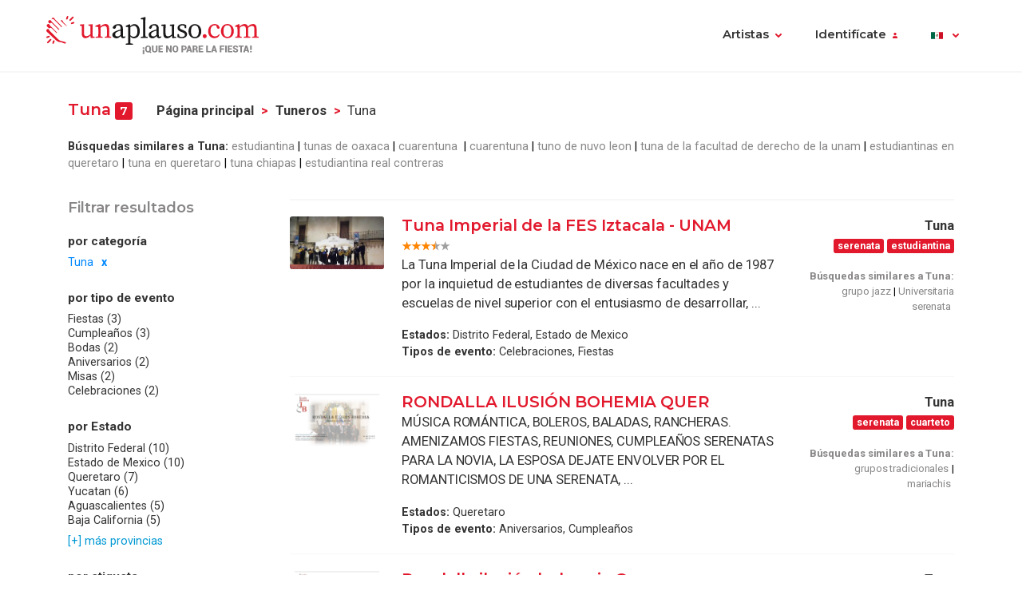

--- FILE ---
content_type: text/html; charset=UTF-8
request_url: https://www.unaplauso.com.mx/tuna_it_c1487a_1.html
body_size: 8105
content:
<!doctype html>
<html lang="es">
<head>
<meta charset="utf-8">
<meta name="viewport" content="width=device-width, initial-scale=1, shrink-to-fit=no">
<title>Tuna</title>
<meta name="description" content="Encuentra la mejor Tuna para tu evento en el mayor directorio de México. Tunas clasificadas por Estados con fotos, videos y audio. ¡Contacta gratis con la Tuna que más te guste! " />
<meta name="keywords" content="tuna, tunas, para tunta, para tunas, tunos, tuneros, tunero, tuno, estudiantina, estudiantinas, universitaria, universitarias, cuarentuna, cuarentunas " />
<meta name="robots" content="index,follow" />
<link rel="canonical" href="https://www.unaplauso.com.mx/tuna_it_c1487a_1.html" />	<link rel="icon" href="https://www.unaplauso.com.mx/images/ua3.2-favicon.ico" type="image/x-icon" />
<link rel="shortcut icon" href="https://www.unaplauso.com.mx/images/ua3.2-favicon.ico" type="image/x-icon" />
<link rel="stylesheet" href="https://www.unaplauso.com.mx/css/ua3.2-style2019.css">
<link href="https://fonts.googleapis.com/css?family=Montserrat:400,600|Roboto:400,400i,700,900" rel="stylesheet">
<script async src="https://www.googletagmanager.com/gtag/js?id=G-3G6DDEYX5M"></script>
<script>
		window.dataLayer = window.dataLayer || [];
        function gtag(){dataLayer.push(arguments);}
		gtag('js', new Date());
		gtag('config', 'G-3G6DDEYX5M');

                
			(function (w) {
				w.dataLayer = w.dataLayer || [];
				w.gtag = w.gtag || function(){ w.dataLayer.push(arguments); };

				function toSnake(s) {
					return String(s || '')
						.trim()
						.toLowerCase()
						.replace(/[^a-z0-9]+/g, '_')
						.replace(/^_+|_+$/g, '');
				}

				w.ga = function (cmd, obj) {
					if (cmd !== 'send' || !obj || obj.hitType !== 'event') return;

					var name = toSnake(obj.eventAction || 'ua_event');
					var params = {
						event_category: obj.eventCategory,
						event_label: obj.eventLabel
					};

					if (obj.value != null) {
						var v = Number(obj.value);
						if (!isNaN(v)) params.value = v;
					}
					if (obj.nonInteraction != null) {
						params.non_interaction = !!obj.nonInteraction;
					}

					w.gtag('event', name || 'ua_event', params);
				};
			})(window);
        
	</script>
</head><body>
<header class="fixed-top">
<div class="max-width mx-auto">
<nav class="navbar navbar-expand-md">
<div class="text-hide position-absolute">unAplauso</div>
<a class="navbar-brand" href="https://www.unaplauso.com.mx/">
<img class="d-none d-sm-block" src="https://www.unaplauso.com.mx/img/ua3.2-logo/logo-tag.svg" alt="logo unAplauso">
<img class="d-block d-sm-none" src="https://www.unaplauso.com.mx/img/ua3.2-logo/logo.svg" alt="logo unAplauso">
</a>
<button class="navbar-toggler" type="button" data-toggle="collapse" data-target="#navbarSupportedContent" aria-controls="navbarSupportedContent" aria-expanded="false" aria-label="Toggle navigation">
<span class="navbar-toggler-icon"></span>
</button>
<div class="collapse navbar-collapse" id="navbarSupportedContent">
<ul class="navbar-nav ml-auto">
<li class="nav-item dropdown">
<a class="nav-link dropdown-toggle" href="#" id="navbarDropdown" role="button" data-toggle="dropdown" aria-haspopup="true" aria-expanded="false">Artistas</a>
<div class="dropdown-menu" aria-labelledby="navbarDropdown">
<a class="dropdown-item" href="https://www.unaplauso.com.mx/artistas">Artistas</a>
<a class="dropdown-item" href="https://www.unaplauso.com.mx/agencias">Agencias</a>
<a class="dropdown-item" href="https://www.unaplauso.com.mx/servicios">Empresas y servicios</a>
<a class="dropdown-item" href="https://www.unaplauso.com.mx/salas">Salas</a>
<a class="dropdown-item" href="https://www.unaplauso.com.mx/formacion">Formación</a>
</div>   
</li>
<li class="nav-item dropdown" id="identificate">
<a class="nav-link dropdown-toggle login-toggle" href="#" id="loginDropdown" role="button" data-toggle="dropdown" aria-haspopup="true" aria-expanded="false">Identifícate</a>
<div class="dropdown-menu" aria-labelledby="loginDropdown" id="menuLogin">
<form class="px-3 py-1" name="login" id="form-login" method="post" action="https://www.unaplauso.com.mx/login_zl.html">
<input type="hidden" name="at-esPeticionContrasenya" value="0">
<div class="form-group mb-1">
<input type="email" class="form-control" id="inputEmail" placeholder="E-mail" name="at-email" required="true">
</div>
<p id="errorPass" style="font-size: 17px;color: red;display: none;">*El formato del e-mail es incorrecto</p>
<div class="form-group mb-1">
<input type="password" class="form-control" id="pw" placeholder="Contraseña" name="at-pw" required="true">
</div>
<div class="form-group mb-1">
<div class="form-check">
<input type="checkbox" class="form-check-input" id="dropdownCheck">
<label class="form-check-label text-muted small" for="dropdownCheck">Recuérdame</label>
</div>
</div>
<button type="submit" class="btn btn-primary" id="SubmitLogin">ENTRAR</button>
</form>
<div class="dropdown-divider"></div>
<a class="dropdown-item text-muted" rel="nofollow" href="https://www.unaplauso.com.mx/registrate_zu.html">Regístrate</a>
<a class="dropdown-item text-muted" href="javascript:recoveryPassword('https://www.unaplauso.com.mx/recuperar-password_zf.html');">Recuperar contraseña</a>
</div>   
</li>
<li class="nav-item">
</li>
<li class="nav-item dropdown menu-language">
<a title="mx" class="nav-link dropdown-toggle" href="#" id="languageDropdown" role="button" data-toggle="dropdown" aria-haspopup="true" aria-expanded="false">
<span class="flag-icon flag-mx" style="vertical-align: middle"></span>
</a>
<div class="dropdown-menu dropdown-menu-right" aria-labelledby="languageDropdown">
<div class="d-flex flex-row flex-wrap flags">
<a title="ES" class="flag-container" href="https://www.unaplauso.com/"><span class="flag-icon flag-es"></span></a>
<a title="DE" class="flag-container" href="https://www.einapplaus.de/"><span class="flag-icon flag-de"></span></a>
<a title="VE" class="flag-container" href="https://www.unaplauso.com/ve/"><span class="flag-icon flag-ve"></span></a>
<a title="UY" class="flag-container" href="https://www.unaplauso.com/uy/"><span class="flag-icon flag-uy"></span></a>
<a title="CH" class="flag-container" href="https://www.einapplaus.de/ch/"><span class="flag-icon flag-ch"></span></a>
<a title="PE" class="flag-container" href="https://www.unaplauso.com/pe/"><span class="flag-icon flag-pe"></span></a>
<a title="PY" class="flag-container" href="https://www.unaplauso.com/py/"><span class="flag-icon flag-py"></span></a>
<a title="MX" class="flag-container" href="https://www.unaplauso.com.mx/"><span class="flag-icon flag-mx"></span></a>
<a title="CR" class="flag-container" href="https://www.unaplauso.com/cr/"><span class="flag-icon flag-cr"></span></a>
<a title="CO" class="flag-container" href="https://www.unaplauso.com/co/"><span class="flag-icon flag-co"></span></a>
<a title="CL" class="flag-container" href="https://www.unaplauso.com/cl/"><span class="flag-icon flag-cl"></span></a>
<a title="BO" class="flag-container" href="https://www.unaplauso.com/bo/"><span class="flag-icon flag-bo"></span></a>
<a title="AT" class="flag-container" href="https://www.einapplaus.de/at/"><span class="flag-icon flag-at"></span></a>
<a title="AR" class="flag-container" href="https://www.unaplauso.com/ar/"><span class="flag-icon flag-ar"></span></a>
</div>
</div>   
</li>
</ul>
</div>
</nav>
</div>
</header>
<div id="page-list" class="container py-4 position-relative">
<div id="list-header" class="row no-gutters align-items-start mb-4">
<div class="col">
<h4 class="d-inline-block">Tuna <span class="badge badge-primary">7</span></h4>
<nav id="breadcrumb" class="d-none d-md-inline-block ml-2" aria-label="breadcrumb">
<ol class="breadcrumb">
<li class="breadcrumb-item"><a class="font-weight-bold text-body enlacesSearch" rel="nofollow" href="https://www.unaplauso.com.mx">Página principal</a></li>
<li class="breadcrumb-item"><a class="font-weight-bold text-body enlacesSearch"  href="https://www.unaplauso.com.mx/tuna_it_c1487a_1.html">Tuneros</a></li>
<li class="breadcrumb-item active" aria-current="page">Tuna</li>
</ol>
</nav>
<div class="similar small">
<strong>Búsquedas similares a Tuna:</strong>
<a href="http://www.unaplauso.com.mx/tuna-estudiantina_it_c1487a_t108e4_1.html" class="similar-item text-muted" title="estudiantina">estudiantina</a>
<a href="http://www.unaplauso.com.mx/tuna-en-oaxaca_it_c1487a_p2148_1.html" class="similar-item text-muted" title="tunas de oaxaca">tunas de oaxaca</a>
<a href="http://www.unaplauso.com.mx/tuna-cuarentuna_it_c1487a_t108ea_1.html" class="similar-item text-muted" title="cuarentuna
">cuarentuna
</a>
<a href="http://www.unaplauso.com.mx/tuna-cuarentuna-en-morelos_it_c1487a_t108ea_p2136_1.html" class="similar-item text-muted" title="cuarentuna">cuarentuna</a>
<a href="http://www.unaplauso.com.mx/tuna-para-conciertos-en-nuevo-leon_it_c1487a_e162_p2142_1.html" class="similar-item text-muted" title="tuno de nuvo leon">tuno de nuvo leon</a>
<a href="http://www.unaplauso.com.mx/tuna-para-conciertos_it_c1487a_e162_1.html" class="similar-item text-muted" title="tuna  de la facultad de derecho de la unam">tuna  de la facultad de derecho de la unam</a>
<a href="http://www.unaplauso.com.mx/tuna-estudiantina-en-queretaro_it_c1487a_t108e4_p2154_1.html" class="similar-item text-muted" title="estudiantinas en queretaro">estudiantinas en queretaro</a>
<a href="http://www.unaplauso.com.mx/tuna-en-queretaro_it_c1487a_p2154_1.html" class="similar-item text-muted" title="tuna en queretaro">tuna en queretaro</a>
<a href="http://www.unaplauso.com.mx/tuna-musicales-en-chiapas_it_c1487a_t108de_p20fa_1.html" class="similar-item text-muted" title="tuna chiapas">tuna chiapas</a>
<a href="http://www.unaplauso.com.mx/tuna-estudiantina_it_c1487a_t108e4_1.html_2.html" class="similar-item text-muted" title="estudiantina real contreras">estudiantina real contreras</a>
</div>
</div>
</div>
<div class="row no-gutters">
<!-- FILTER -->
<div id="filter" class="col-12 col-md-3 pr-md-2 mb-3">
<div class="sticky-top">
<h5 class="text-muted mb-3">Filtrar resultados</h5>
<div class="filter-desktop d-none d-md-flex flex-md-column">
<div class="filter-category flex-fill">            
<h6>por categoría</h6>
<ul class="list-unstyled sublist-filter small">
<li class="active"><a href="https://www.unaplauso.com.mx/">Tuna</a></li>
</ul>
</div>
<div class="filter-category flex-fill mt-md-1">
<h6>por tipo de evento</h6>
<ul class="list-unstyled sublist-filter small">
<li><a href="https://www.unaplauso.com.mx/tuna-para-fiestas_it_c1487a_e1fe_1.html" title="Universitaria para Fiestas">Fiestas (3)</a></li>
<li><a href="https://www.unaplauso.com.mx/tuna-para-cumpleanos_it_c1487a_e174_1.html" title="Universitaria para Cumpleaños">Cumpleaños (3)</a></li>
<li><a href="https://www.unaplauso.com.mx/tuna-para-bodas_it_c1487a_e14a_1.html" title="Universitaria para Bodas">Bodas (2)</a></li>
<li><a href="https://www.unaplauso.com.mx/tuna-para-aniversarios_it_c1487a_e132_1.html" title="Universitaria para Aniversarios">Aniversarios (2)</a></li>
<li><a href="https://www.unaplauso.com.mx/tuna-para-misas_it_c1487a_e1f2_1.html" title="Universitaria para Misas">Misas (2)</a></li>
<li><a href="https://www.unaplauso.com.mx/tuna-para-celebraciones_it_c1487a_e150_1.html" title="Universitaria para Celebraciones">Celebraciones (2)</a></li>
</ul>
</div>
<div class="filter-category flex-fill mt-md-1">
<h6>por Estado</h6>
<ul class="list-unstyled sublist-filter small">
<li><a href="https://www.unaplauso.com.mx/tuna-en-distrito-federal_it_c1487a_p2106_1.html" title="Universitaria en Distrito Federal">Distrito Federal (10)</a></li>
<li><a href="https://www.unaplauso.com.mx/tuna-en-estado-de-mexico_it_c1487a_p212a_1.html" title="Universitaria en Estado de Mexico">Estado de Mexico (10)</a></li>
<li><a href="https://www.unaplauso.com.mx/tuna-en-queretaro_it_c1487a_p2154_1.html" title="Universitaria en Queretaro">Queretaro (7)</a></li>
<li><a href="https://www.unaplauso.com.mx/tuna-en-yucatan_it_c1487a_p218a_1.html" title="Universitaria en Yucatan">Yucatan (6)</a></li>
<li><a href="https://www.unaplauso.com.mx/tuna-en-aguascalientes_it_c1487a_p20d6_1.html" title="Universitaria en Aguascalientes">Aguascalientes (5)</a></li>
<li><a href="https://www.unaplauso.com.mx/tuna-en-baja-california_it_c1487a_p20dc_1.html" title="Universitaria en Baja California">Baja California (5)</a></li>
<li class="mt-1"><a href="#" class="text-info" data-toggle="modal" data-target="#modalProvincias">[+] más provincias</a></li>
</ul>
</div>
<div class="filter-category flex-fill mt-md-1">         
<h6>por etiqueta</h6>
<ul class="list-unstyled sublist-filter small">
<li><a href="https://www.unaplauso.com.mx/tuna-serenata_it_c1487a_t197a_1.html" title="Universitaria serenata">serenata</a></li>
<li><a href="https://www.unaplauso.com.mx/tuna-cuarteto_it_c1487a_t1cec_1.html" title="Universitaria cuarteto">cuarteto</a></li>
<li><a href="https://www.unaplauso.com.mx/tuna-trio_it_c1487a_t1f3e_1.html" title="Universitaria tres">trio</a></li>
<li><a href="https://www.unaplauso.com.mx/tuna-musicales_it_c1487a_t56ca_1.html" title="Universitaria musical">musicales</a></li>
<li><a href="https://www.unaplauso.com.mx/tuna-estudiantina_it_c1487a_t108e4_1.html" title="Universitaria estudiantina">estudiantina</a></li>
</ul>
</div>
</div><!-- .filter-desktop -->
<form class="filter-mobile d-block d-md-none" method="post">
<div class="row no-gutters">
<div class="col-xs-12 col-sm-4 px-1">
<select name="searchTipoCategoria" id="searchTipoCategoria" class="select custom-select mb-1 col-12">
<option value="" selected disabled>
-- Por categoría
</option>
<optgroup label="Grupos musicales">
<option  value="https://www.unaplauso.com.mx/grupos-jazz_it_c110be_1.html">Grupos Jazz</option>
<option  value="https://www.unaplauso.com.mx/grupos-mexicanos_it_c1112a_1.html">Grupos Mexicanos</option>
<option  value="https://www.unaplauso.com.mx/mariachi_it_c11130_1.html">Mariachi</option>
<option  value="https://www.unaplauso.com.mx/dj_it_c111ae_1.html">DJ</option>
<option  value="https://www.unaplauso.com.mx/grupos-de-rock_it_c110d0_1.html">Grupos de Rock</option>
<option  value="https://www.unaplauso.com.mx/grupos-ska_it_c11166_1.html">Grupos Ska</option>
<option  value="https://www.unaplauso.com.mx/grupos-hip-hop_it_c11148_1.html">Grupos Hip Hop</option>
<option  value="https://www.unaplauso.com.mx/grupos-heavy_it_c110dc_1.html">Grupos Heavy</option>
</optgroup>
<optgroup label="Grupos bailables">
<option  value="https://www.unaplauso.com.mx/grupos-latinos_it_c14826_1.html">Grupos Latinos</option>
<option  value="https://www.unaplauso.com.mx/danzas-espanolas_it_c1111e_1.html">Danzas Españolas</option>
</optgroup>
<optgroup label="Grupos variados">
<option  value="https://www.unaplauso.com.mx/musica-clasica_it_c11190_1.html">Música clásica</option>
<option  value="https://www.unaplauso.com.mx/orquesta_it_c11124_1.html">Orquesta</option>
<option  value="https://www.unaplauso.com.mx/cantautores_it_c1113c_1.html">Cantautores</option>
<option  value="https://www.unaplauso.com.mx/bandas-musicales_it_c111c6_1.html">Bandas musicales</option>
<option  value="https://www.unaplauso.com.mx/coral_it_c14844_1.html">Coral</option>
<option selected value="https://www.unaplauso.com.mx/tuna_it_c1487a_1.html">Tuna</option>
</optgroup>
<optgroup label="Shows de artistas">
<option  value="https://www.unaplauso.com.mx/payaso_it_c11178_1.html">Payaso</option>
<option  value="https://www.unaplauso.com.mx/comicos_it_c1118a_1.html">Cómicos</option>
<option  value="https://www.unaplauso.com.mx/teatro_it_c1116c_1.html">Teatro</option>
<option  value="https://www.unaplauso.com.mx/circo_it_c11184_1.html">Circo</option>
<option  value="https://www.unaplauso.com.mx/animacion_it_c14832_1.html">Animación</option>
<option  value="https://www.unaplauso.com.mx/mago_it_c11172_1.html">Mago</option>
<option  value="https://www.unaplauso.com.mx/danza_it_c11196_1.html">Danza</option>
</optgroup>
</select>
</div>
<div class="col-xs-12 col-sm-4 px-1">
<select name="searchTipoEvento" id="searchTipoEvento" class="select custom-select mb-1">
<option value="" selected disabled>
-- Por tipo de evento
</option>
<option  value="https://www.unaplauso.com.mx/tuna-para-fiestas_it_c1487a_e1fe_1.html">Fiestas</option>
<option  value="https://www.unaplauso.com.mx/tuna-para-cumpleanos_it_c1487a_e174_1.html">Cumpleaños</option>
<option  value="https://www.unaplauso.com.mx/tuna-para-bodas_it_c1487a_e14a_1.html">Bodas</option>
<option  value="https://www.unaplauso.com.mx/tuna-para-aniversarios_it_c1487a_e132_1.html">Aniversarios</option>
<option  value="https://www.unaplauso.com.mx/tuna-para-misas_it_c1487a_e1f2_1.html">Misas</option>
<option  value="https://www.unaplauso.com.mx/tuna-para-celebraciones_it_c1487a_e150_1.html">Celebraciones</option>
</select>
</div>
<div class="col-xs-12 col-sm-4 px-1">
<select name="searchTipoProv" id="searchTipoProv" class="select custom-select">
<option value="" selected disabled>
-- Por Provincia
</option>
<option  value="https://www.unaplauso.com.mx/tuna-en-distrito-federal_it_c1487a_p2106_1.html" title="Universitaria en Distrito Federal">Distrito Federal</option>
<option  value="https://www.unaplauso.com.mx/tuna-en-estado-de-mexico_it_c1487a_p212a_1.html" title="Universitaria en Estado de Mexico">Estado de Mexico</option>
<option  value="https://www.unaplauso.com.mx/tuna-en-queretaro_it_c1487a_p2154_1.html" title="Universitaria en Queretaro">Queretaro</option>
<option  value="https://www.unaplauso.com.mx/tuna-en-yucatan_it_c1487a_p218a_1.html" title="Universitaria en Yucatan">Yucatan</option>
<option  value="https://www.unaplauso.com.mx/tuna-en-aguascalientes_it_c1487a_p20d6_1.html" title="Universitaria en Aguascalientes">Aguascalientes</option>
<option  value="https://www.unaplauso.com.mx/tuna-en-baja-california_it_c1487a_p20dc_1.html" title="Universitaria en Baja California">Baja California</option>
<option  value="https://www.unaplauso.com.mx/tuna-en-baja-california-sur_it_c1487a_p20e2_1.html" title="Universitaria en Baja California Sur">Baja California Sur</option>
<option  value="https://www.unaplauso.com.mx/tuna-en-campeche_it_c1487a_p20e8_1.html" title="Universitaria en Campeche">Campeche</option>
<option  value="https://www.unaplauso.com.mx/tuna-en-chiapas_it_c1487a_p20fa_1.html" title="Universitaria en Chiapas">Chiapas</option>
<option  value="https://www.unaplauso.com.mx/tuna-en-chihuahua_it_c1487a_p2100_1.html" title="Universitaria en Chihuahua">Chihuahua</option>
<option  value="https://www.unaplauso.com.mx/tuna-en-coahuila_it_c1487a_p20ee_1.html" title="Universitaria en Coahuila">Coahuila</option>
<option  value="https://www.unaplauso.com.mx/tuna-en-colima_it_c1487a_p20f4_1.html" title="Universitaria en Colima">Colima</option>
<option  value="https://www.unaplauso.com.mx/tuna-en-durango_it_c1487a_p210c_1.html" title="Universitaria en Durango">Durango</option>
<option  value="https://www.unaplauso.com.mx/tuna-en-guanajuato_it_c1487a_p2112_1.html" title="Universitaria en Guanajuato">Guanajuato</option>
<option  value="https://www.unaplauso.com.mx/tuna-en-guerrero_it_c1487a_p2118_1.html" title="Universitaria en Guerrero">Guerrero</option>
<option  value="https://www.unaplauso.com.mx/tuna-en-hidalgo_it_c1487a_p211e_1.html" title="Universitaria en Hidalgo">Hidalgo</option>
<option  value="https://www.unaplauso.com.mx/tuna-en-jalisco_it_c1487a_p2124_1.html" title="Universitaria en Jalisco">Jalisco</option>
<option  value="https://www.unaplauso.com.mx/tuna-en-michoacan_it_c1487a_p2130_1.html" title="Universitaria en Michoacan">Michoacan</option>
<option  value="https://www.unaplauso.com.mx/tuna-en-morelos_it_c1487a_p2136_1.html" title="Universitaria en Morelos">Morelos</option>
<option  value="https://www.unaplauso.com.mx/tuna-en-nayarit_it_c1487a_p213c_1.html" title="Universitaria en Nayarit">Nayarit</option>
<option  value="https://www.unaplauso.com.mx/tuna-en-nuevo-leon_it_c1487a_p2142_1.html" title="Universitaria en Nuevo Leon">Nuevo Leon</option>
<option  value="https://www.unaplauso.com.mx/tuna-en-oaxaca_it_c1487a_p2148_1.html" title="Universitaria en Oaxaca">Oaxaca</option>
<option  value="https://www.unaplauso.com.mx/tuna-en-puebla_it_c1487a_p214e_1.html" title="Universitaria en Puebla">Puebla</option>
<option  value="https://www.unaplauso.com.mx/tuna-en-quintana-roo_it_c1487a_p215a_1.html" title="Universitaria en Quintana Roo">Quintana Roo</option>
<option  value="https://www.unaplauso.com.mx/tuna-en-san-luis-potosi_it_c1487a_p2160_1.html" title="Universitaria en San Luis Potosi">San Luis Potosi</option>
<option  value="https://www.unaplauso.com.mx/tuna-en-sinaloa_it_c1487a_p2166_1.html" title="Universitaria en Sinaloa">Sinaloa</option>
<option  value="https://www.unaplauso.com.mx/tuna-en-sonora_it_c1487a_p216c_1.html" title="Universitaria en Sonora">Sonora</option>
<option  value="https://www.unaplauso.com.mx/tuna-en-tabasco_it_c1487a_p2172_1.html" title="Universitaria en Tabasco">Tabasco</option>
<option  value="https://www.unaplauso.com.mx/tuna-en-tamaulipas_it_c1487a_p2178_1.html" title="Universitaria en Tamaulipas">Tamaulipas</option>
<option  value="https://www.unaplauso.com.mx/tuna-en-tlaxcala_it_c1487a_p217e_1.html" title="Universitaria en Tlaxcala">Tlaxcala</option>
<option  value="https://www.unaplauso.com.mx/tuna-en-veracruz-llave_it_c1487a_p2184_1.html" title="Universitaria en Veracruz Llave">Veracruz Llave</option>
<option  value="https://www.unaplauso.com.mx/tuna-en-zacatecas_it_c1487a_p2190_1.html" title="Universitaria en Zacatecas">Zacatecas</option>
</select>
</div>
</div>
</form><!-- .filter-mobile (form) -->
</div><!-- .sticky-top -->
</div><!-- #Filter -->
<!-- Modal Provincias -->
<div class="modal fade" id="modalProvincias" tabindex="-1" role="dialog" aria-labelledby="modalProvincias" aria-hidden="true">
<div class="modal-dialog modal-sm modal-dialog-centered" role="document">
<div class="modal-content">
<div class="modal-header">
<h5 class="modal-title" id="exampleModalLabel">por Estado</h5>
<button type="button" class="close" data-dismiss="modal" aria-label="Close">
<span aria-hidden="true">&times;</span>
</button>
</div>
<div class="modal-body">
<ul>
<li><a class="text-body" href="https://www.unaplauso.com.mx/tuna-en-distrito-federal_it_c1487a_p2106_1.html" title="Universitaria en Distrito Federal">Distrito Federal (10)</a></li>
<li><a class="text-body" href="https://www.unaplauso.com.mx/tuna-en-estado-de-mexico_it_c1487a_p212a_1.html" title="Universitaria en Estado de Mexico">Estado de Mexico (10)</a></li>
<li><a class="text-body" href="https://www.unaplauso.com.mx/tuna-en-queretaro_it_c1487a_p2154_1.html" title="Universitaria en Queretaro">Queretaro (7)</a></li>
<li><a class="text-body" href="https://www.unaplauso.com.mx/tuna-en-yucatan_it_c1487a_p218a_1.html" title="Universitaria en Yucatan">Yucatan (6)</a></li>
<li><a class="text-body" href="https://www.unaplauso.com.mx/tuna-en-aguascalientes_it_c1487a_p20d6_1.html" title="Universitaria en Aguascalientes">Aguascalientes (5)</a></li>
<li><a class="text-body" href="https://www.unaplauso.com.mx/tuna-en-baja-california_it_c1487a_p20dc_1.html" title="Universitaria en Baja California">Baja California (5)</a></li>
<li><a class="text-body" href="https://www.unaplauso.com.mx/tuna-en-baja-california-sur_it_c1487a_p20e2_1.html" title="Universitaria en Baja California Sur">Baja California Sur (5)</a></li>
<li><a class="text-body" href="https://www.unaplauso.com.mx/tuna-en-campeche_it_c1487a_p20e8_1.html" title="Universitaria en Campeche">Campeche (5)</a></li>
<li><a class="text-body" href="https://www.unaplauso.com.mx/tuna-en-chiapas_it_c1487a_p20fa_1.html" title="Universitaria en Chiapas">Chiapas (5)</a></li>
<li><a class="text-body" href="https://www.unaplauso.com.mx/tuna-en-chihuahua_it_c1487a_p2100_1.html" title="Universitaria en Chihuahua">Chihuahua (5)</a></li>
<li><a class="text-body" href="https://www.unaplauso.com.mx/tuna-en-coahuila_it_c1487a_p20ee_1.html" title="Universitaria en Coahuila">Coahuila (5)</a></li>
<li><a class="text-body" href="https://www.unaplauso.com.mx/tuna-en-colima_it_c1487a_p20f4_1.html" title="Universitaria en Colima">Colima (5)</a></li>
<li><a class="text-body" href="https://www.unaplauso.com.mx/tuna-en-durango_it_c1487a_p210c_1.html" title="Universitaria en Durango">Durango (5)</a></li>
<li><a class="text-body" href="https://www.unaplauso.com.mx/tuna-en-guanajuato_it_c1487a_p2112_1.html" title="Universitaria en Guanajuato">Guanajuato (5)</a></li>
<li><a class="text-body" href="https://www.unaplauso.com.mx/tuna-en-guerrero_it_c1487a_p2118_1.html" title="Universitaria en Guerrero">Guerrero (5)</a></li>
<li><a class="text-body" href="https://www.unaplauso.com.mx/tuna-en-hidalgo_it_c1487a_p211e_1.html" title="Universitaria en Hidalgo">Hidalgo (5)</a></li>
<li><a class="text-body" href="https://www.unaplauso.com.mx/tuna-en-jalisco_it_c1487a_p2124_1.html" title="Universitaria en Jalisco">Jalisco (5)</a></li>
<li><a class="text-body" href="https://www.unaplauso.com.mx/tuna-en-michoacan_it_c1487a_p2130_1.html" title="Universitaria en Michoacan">Michoacan (5)</a></li>
<li><a class="text-body" href="https://www.unaplauso.com.mx/tuna-en-morelos_it_c1487a_p2136_1.html" title="Universitaria en Morelos">Morelos (5)</a></li>
<li><a class="text-body" href="https://www.unaplauso.com.mx/tuna-en-nayarit_it_c1487a_p213c_1.html" title="Universitaria en Nayarit">Nayarit (5)</a></li>
<li><a class="text-body" href="https://www.unaplauso.com.mx/tuna-en-nuevo-leon_it_c1487a_p2142_1.html" title="Universitaria en Nuevo Leon">Nuevo Leon (5)</a></li>
<li><a class="text-body" href="https://www.unaplauso.com.mx/tuna-en-oaxaca_it_c1487a_p2148_1.html" title="Universitaria en Oaxaca">Oaxaca (5)</a></li>
<li><a class="text-body" href="https://www.unaplauso.com.mx/tuna-en-puebla_it_c1487a_p214e_1.html" title="Universitaria en Puebla">Puebla (5)</a></li>
<li><a class="text-body" href="https://www.unaplauso.com.mx/tuna-en-quintana-roo_it_c1487a_p215a_1.html" title="Universitaria en Quintana Roo">Quintana Roo (5)</a></li>
<li><a class="text-body" href="https://www.unaplauso.com.mx/tuna-en-san-luis-potosi_it_c1487a_p2160_1.html" title="Universitaria en San Luis Potosi">San Luis Potosi (5)</a></li>
<li><a class="text-body" href="https://www.unaplauso.com.mx/tuna-en-sinaloa_it_c1487a_p2166_1.html" title="Universitaria en Sinaloa">Sinaloa (5)</a></li>
<li><a class="text-body" href="https://www.unaplauso.com.mx/tuna-en-sonora_it_c1487a_p216c_1.html" title="Universitaria en Sonora">Sonora (5)</a></li>
<li><a class="text-body" href="https://www.unaplauso.com.mx/tuna-en-tabasco_it_c1487a_p2172_1.html" title="Universitaria en Tabasco">Tabasco (5)</a></li>
<li><a class="text-body" href="https://www.unaplauso.com.mx/tuna-en-tamaulipas_it_c1487a_p2178_1.html" title="Universitaria en Tamaulipas">Tamaulipas (5)</a></li>
<li><a class="text-body" href="https://www.unaplauso.com.mx/tuna-en-tlaxcala_it_c1487a_p217e_1.html" title="Universitaria en Tlaxcala">Tlaxcala (5)</a></li>
<li><a class="text-body" href="https://www.unaplauso.com.mx/tuna-en-veracruz-llave_it_c1487a_p2184_1.html" title="Universitaria en Veracruz Llave">Veracruz Llave (5)</a></li>
<li><a class="text-body" href="https://www.unaplauso.com.mx/tuna-en-zacatecas_it_c1487a_p2190_1.html" title="Universitaria en Zacatecas">Zacatecas (5)</a></li>
</ul>
</div>
</div>
</div>
</div>
<!-- Modal Eventos -->
<div class="modal fade" id="modalEventos" tabindex="-1" role="dialog" aria-labelledby="modalEventos" aria-hidden="true">
<div class="modal-dialog modal-sm modal-dialog-centered" role="document">
<div class="modal-content">
<div class="modal-header">
<h5 class="modal-title" id="exampleModalLabel">Eventos</h5>
<button type="button" class="close" data-dismiss="modal" aria-label="Close">
<span aria-hidden="true">&times;</span>
</button>
</div>
<div class="modal-body">
<ul>
<li><a class="text-body" href="https://www.unaplauso.com.mx/tuna-para-fiestas_it_c1487a_e1fe_1.html" title="Universitaria para Fiestas">Fiestas (3)</a></li>
<li><a class="text-body" href="https://www.unaplauso.com.mx/tuna-para-cumpleanos_it_c1487a_e174_1.html" title="Universitaria para Cumpleaños">Cumpleaños (3)</a></li>
<li><a class="text-body" href="https://www.unaplauso.com.mx/tuna-para-bodas_it_c1487a_e14a_1.html" title="Universitaria para Bodas">Bodas (2)</a></li>
<li><a class="text-body" href="https://www.unaplauso.com.mx/tuna-para-aniversarios_it_c1487a_e132_1.html" title="Universitaria para Aniversarios">Aniversarios (2)</a></li>
<li><a class="text-body" href="https://www.unaplauso.com.mx/tuna-para-misas_it_c1487a_e1f2_1.html" title="Universitaria para Misas">Misas (2)</a></li>
<li><a class="text-body" href="https://www.unaplauso.com.mx/tuna-para-celebraciones_it_c1487a_e150_1.html" title="Universitaria para Celebraciones">Celebraciones (2)</a></li>
</ul>
</div>
</div>
</div>
</div>
<!-- LIST-CONTENT -->
<div id="content" class="col-12 col-md-9">
<!-- ARTIST LISTS -->
<div class="list-group artist-list">
<div class="artista list-group-item">
<div class="d-flex flex-row">
<div class="col-profile pr-3">
<a class="d-block position-relative" href="https://www.unaplauso.com.mx/tuna-imperial-de-la-fes-iztacala-unam_av35fc88.html" title="Tuna Imperial de la FES Iztacala - UNAM">
<!--<span class="artist-badge red"></span>-->
<img class="img-profile rounded" src="https://images.clapcdn.com/mt_716_p4130334-jpg_80.jpg" alt="Tuna Imperial de la FES Iztacala - UNAM" title="Tuna Imperial de la FES Iztacala - UNAM" />
</a>
<!--<a href="#" class="d-none d-sm-block text-center link-phone small mt-1">Ver teléfono</a>-->
</div>
<div class="col-text pr-2 flex-grow-1">
<a href="https://www.unaplauso.com.mx/tuna-imperial-de-la-fes-iztacala-unam_av35fc88.html" title="Tuna Imperial de la FES Iztacala - UNAM" class="name h4">Tuna Imperial de la FES Iztacala - UNAM</a>
<span class="ratings" style="vertical-align: middle">
<!--<i class="star star-1 full"></i>
<i class="star star-2 full"></i>
<i class="star star-3 full"></i>
<i class="star star-4 full"></i>
<i class="star star-5 outlined"></i>-->
<img src="https://www.unaplauso.com.mx/images/estrella7.gif" width="61px" height="12px" alt="Valoración" />
</span>
<p class="description-text">La Tuna Imperial de la Ciudad de México nace en el año de 1987 por la inquietud de estudiantes de diversas facultades y escuelas de nivel superior con el entusiasmo de desarrollar, ...</p>
<ul class="small info-text list-unstyled">
<li><strong>Estados:</strong>
Distrito Federal, Estado de Mexico
</li>
<li><strong>Tipos de evento:</strong>
Celebraciones, Fiestas
</li>
</ul>                
</div>
<div class="col-extra d-none d-md-block">
<div class="info text-right mb-1">
<strong>Tuna</strong>
<div class="tags">
<span class="badge badge-primary" 
rel="nofollow">serenata</span>
<span class="badge badge-primary" 
rel="nofollow">estudiantina</span>
</div>
<div class="similar x-small pl-2">
<p>
<strong class="text-muted d-block mt-2">Búsquedas similares a Tuna:</strong>
<!--<a class="similar-item text-muted" href="#">música latina</a>
<a class="similar-item text-muted" href="#">música conciertos</a>
<a class="similar-item text-muted" href="#">música latina grupo merengue</a>-->
<a class="similar-item text-muted" href="https://www.unaplauso.com.mx/grupos-jazz_it_c110be_1.html" title="grupo jazz">grupo jazz</a>
<a class="similar-item text-muted" href="https://www.unaplauso.com.mx/tuna-serenata_it_c1487a_t197a_1.html" title="Universitaria serenata">Universitaria serenata</a>
</p>
</div>
</div>
</div>
</div>
</div>                                                                                                <div class="artista list-group-item">
<div class="d-flex flex-row">
<div class="col-profile pr-3">
<a class="d-block position-relative" href="https://www.unaplauso.com.mx/rondalla-ilusion-bohemia-quer_av3a6db2.html" title="RONDALLA ILUSIÓN BOHEMIA QUER">
<!--<span class="artist-badge red"></span>-->
<img class="img-profile rounded" src="https://images.clapcdn.com/mt_469_publicidad-png_74.png" alt="RONDALLA ILUSIÓN BOHEMIA QUER" title="RONDALLA ILUSIÓN BOHEMIA QUER" />
</a>
<!--<a href="#" class="d-none d-sm-block text-center link-phone small mt-1">Ver teléfono</a>-->
</div>
<div class="col-text pr-2 flex-grow-1">
<a href="https://www.unaplauso.com.mx/rondalla-ilusion-bohemia-quer_av3a6db2.html" title="RONDALLA ILUSIÓN BOHEMIA QUER" class="name h4">RONDALLA ILUSIÓN BOHEMIA QUER</a>
<span class="ratings" style="vertical-align: middle">
<!--<i class="star star-1 full"></i>
<i class="star star-2 full"></i>
<i class="star star-3 full"></i>
<i class="star star-4 full"></i>
<i class="star star-5 outlined"></i>-->
</span>
<p class="description-text">MÚSICA ROMÁNTICA, BOLEROS, BALADAS, RANCHERAS. 
AMENIZAMOS FIESTAS, REUNIONES, CUMPLEAÑOS
SERENATAS PARA LA NOVIA, LA ESPOSA
DEJATE ENVOLVER POR EL ROMANTICISMOS DE UNA SERENATA, ...</p>
<ul class="small info-text list-unstyled">
<li><strong>Estados:</strong>
Queretaro
</li>
<li><strong>Tipos de evento:</strong>
Aniversarios, Cumpleaños
</li>
</ul>                
</div>
<div class="col-extra d-none d-md-block">
<div class="info text-right mb-1">
<strong>Tuna</strong>
<div class="tags">
<span class="badge badge-primary" 
rel="nofollow">serenata</span>
<span class="badge badge-primary" 
rel="nofollow">cuarteto</span>
</div>
<div class="similar x-small pl-2">
<p>
<strong class="text-muted d-block mt-2">Búsquedas similares a Tuna:</strong>
<!--<a class="similar-item text-muted" href="#">música latina</a>
<a class="similar-item text-muted" href="#">música conciertos</a>
<a class="similar-item text-muted" href="#">música latina grupo merengue</a>-->
<a class="similar-item text-muted" href="https://www.unaplauso.com.mx/grupos-mexicanos_it_c1112a_1.html" title="grupos tradicionales">grupos tradicionales</a>
<a class="similar-item text-muted" href="https://www.unaplauso.com.mx/mariachi_it_c11130_1.html" title="mariachis">mariachis</a>
</p>
</div>
</div>
</div>
</div>
</div>                                                                                                <div class="artista list-group-item">
<div class="d-flex flex-row">
<div class="col-profile pr-3">
<a class="d-block position-relative" href="https://www.unaplauso.com.mx/rondalla-ilusion-bohemia-quer_av3a67f4.html" title="Rondalla ilusión bohemia Quer">
<!--<span class="artist-badge red"></span>-->
<img class="img-profile rounded" src="https://images.clapcdn.com/mt_857_publicidad-png_98.png" alt="Rondalla ilusión bohemia Quer" title="Rondalla ilusión bohemia Quer" />
</a>
<!--<a href="#" class="d-none d-sm-block text-center link-phone small mt-1">Ver teléfono</a>-->
</div>
<div class="col-text pr-2 flex-grow-1">
<a href="https://www.unaplauso.com.mx/rondalla-ilusion-bohemia-quer_av3a67f4.html" title="Rondalla ilusión bohemia Quer" class="name h4">Rondalla ilusión bohemia Quer</a>
<span class="ratings" style="vertical-align: middle">
<!--<i class="star star-1 full"></i>
<i class="star star-2 full"></i>
<i class="star star-3 full"></i>
<i class="star star-4 full"></i>
<i class="star star-5 outlined"></i>-->
</span>
<p class="description-text">A través de nuestras voces y guitarras, atrapamos todo ese cariño y amor que quieres expresar y lo transmitimos a tu ser querido.
Has de esa declaración de amor una ocasión ...</p>
<ul class="small info-text list-unstyled">
<li><strong>Estados:</strong>
Queretaro, Yucatan
</li>
<li><strong>Tipos de evento:</strong>
Aniversarios, Cumpleaños
</li>
</ul>                
</div>
<div class="col-extra d-none d-md-block">
<div class="info text-right mb-1">
<strong>Tuna</strong>
<div class="tags">
<span class="badge badge-primary" 
rel="nofollow">serenata</span>
<span class="badge badge-primary" 
rel="nofollow">musicales</span>
</div>
<div class="similar x-small pl-2">
<p>
<strong class="text-muted d-block mt-2">Búsquedas similares a Tuna:</strong>
<!--<a class="similar-item text-muted" href="#">música latina</a>
<a class="similar-item text-muted" href="#">música conciertos</a>
<a class="similar-item text-muted" href="#">música latina grupo merengue</a>-->
<a class="similar-item text-muted" href="https://www.unaplauso.com.mx/dj_it_c111ae_1.html" title="diyei">diyei</a>
<a class="similar-item text-muted" href="https://www.unaplauso.com.mx/grupos-de-rock_it_c110d0_1.html" title="bandas rock">bandas rock</a>
</p>
</div>
</div>
</div>
</div>
</div>                                                                                                <div class="artista list-group-item">
<div class="d-flex flex-row">
<div class="col-profile pr-3">
<a class="d-block position-relative" href="https://www.unaplauso.com.mx/estudiantina-para-misas-serena_av39ae18.html" title="ESTUDIANTINA PARA MISAS SERENA">
<!--<span class="artist-badge red"></span>-->
<img class="img-profile rounded" src="https://images.clapcdn.com/mt_378_wp_000526-jpg_47.jpg" alt="ESTUDIANTINA PARA MISAS SERENA" title="ESTUDIANTINA PARA MISAS SERENA" />
</a>
<!--<a href="#" class="d-none d-sm-block text-center link-phone small mt-1">Ver teléfono</a>-->
</div>
<div class="col-text pr-2 flex-grow-1">
<a href="https://www.unaplauso.com.mx/estudiantina-para-misas-serena_av39ae18.html" title="ESTUDIANTINA PARA MISAS SERENA" class="name h4">ESTUDIANTINA PARA MISAS SERENA</a>
<span class="ratings" style="vertical-align: middle">
<!--<i class="star star-1 full"></i>
<i class="star star-2 full"></i>
<i class="star star-3 full"></i>
<i class="star star-4 full"></i>
<i class="star star-5 outlined"></i>-->
</span>
<p class="description-text">CONTAMOS CON UNA DE LAS MEJORES ESTUDIANTINAS 
PARA SERENATAS MISAS MAÑANITAS CUMPLEAÑOS Y TODO EVENTO 
VAMOS UNIFORMADOS 
CONTAMOS CON AMPLIO REPERTORIO 
EMOS TRABAJADO ...</p>
<ul class="small info-text list-unstyled">
<li><strong>Estados:</strong>
Distrito Federal, Estado de Mexico
</li>
<li><strong>Tipos de evento:</strong>
Misas, Fiestas
</li>
</ul>                
</div>
<div class="col-extra d-none d-md-block">
<div class="info text-right mb-1">
<strong>Tuna</strong>
<div class="tags">
<span class="badge badge-primary" 
rel="nofollow">serenata</span>
<span class="badge badge-primary" 
rel="nofollow">estudiantina</span>
</div>
<div class="similar x-small pl-2">
<p>
<strong class="text-muted d-block mt-2">Búsquedas similares a Tuna:</strong>
<!--<a class="similar-item text-muted" href="#">música latina</a>
<a class="similar-item text-muted" href="#">música conciertos</a>
<a class="similar-item text-muted" href="#">música latina grupo merengue</a>-->
<a class="similar-item text-muted" href="https://www.unaplauso.com.mx/grupos-ska_it_c11166_1.html" title="ska">ska</a>
</p>
</div>
</div>
</div>
</div>
</div>                                                                                                <div class="artista list-group-item">
<div class="d-flex flex-row">
<div class="col-profile pr-3">
<a class="d-block position-relative" href="https://www.unaplauso.com.mx/trio-romantico-en-ecatepec-y-ciudad-de-mexico_av388eea.html" title="Trío Romántico en Ecatepec y Ciudad de México">
<!--<span class="artist-badge red"></span>-->
<img class="img-profile rounded" src="https://images.clapcdn.com/mt_413_img-20180519-wa0011-jpg_84.jpg" alt="Trío Romántico en Ecatepec y Ciudad de México" title="Trío Romántico en Ecatepec y Ciudad de México" />
</a>
<!--<a href="#" class="d-none d-sm-block text-center link-phone small mt-1">Ver teléfono</a>-->
</div>
<div class="col-text pr-2 flex-grow-1">
<a href="https://www.unaplauso.com.mx/trio-romantico-en-ecatepec-y-ciudad-de-mexico_av388eea.html" title="Trío Romántico en Ecatepec y Ciudad de México" class="name h4">Trío Romántico en Ecatepec y Ciudad de México</a>
<span class="ratings" style="vertical-align: middle">
<!--<i class="star star-1 full"></i>
<i class="star star-2 full"></i>
<i class="star star-3 full"></i>
<i class="star star-4 full"></i>
<i class="star star-5 outlined"></i>-->
</span>
<p class="description-text">Con las mejores voces y el mejor ambiente para ti, "Voz Feeling Trío", compruebalo tu mismo búscanos en las redes sociales y te convencerás. Contamos con equipo de audio por ...</p>
<ul class="small info-text list-unstyled">
<li><strong>Estados:</strong>
Distrito Federal, Estado de Mexico
</li>
<li><strong>Tipos de evento:</strong>
Bodas, Celebraciones
</li>
</ul>                
</div>
<div class="col-extra d-none d-md-block">
<div class="info text-right mb-1">
<strong>Tuna</strong>
<div class="tags">
<span class="badge badge-primary" 
rel="nofollow">serenata</span>
<span class="badge badge-primary" 
rel="nofollow">trio</span>
</div>
<div class="similar x-small pl-2">
<p>
<strong class="text-muted d-block mt-2">Búsquedas similares a Tuna:</strong>
<!--<a class="similar-item text-muted" href="#">música latina</a>
<a class="similar-item text-muted" href="#">música conciertos</a>
<a class="similar-item text-muted" href="#">música latina grupo merengue</a>-->
</p>
</div>
</div>
</div>
</div>
</div>                                                                                                <div class="artista list-group-item">
<div class="d-flex flex-row">
<div class="col-profile pr-3">
<a class="d-block position-relative" href="https://www.unaplauso.com.mx/estudiantina-para-misas-serena_av39ae24.html" title="ESTUDIANTINA PARA MISAS SERENA">
<!--<span class="artist-badge red"></span>-->
<img class="img-profile rounded" src="https://images.clapcdn.com/mt_009_img-20150818-wa0026-jpg_74.jpg" alt="ESTUDIANTINA PARA MISAS SERENA" title="ESTUDIANTINA PARA MISAS SERENA" />
</a>
<!--<a href="#" class="d-none d-sm-block text-center link-phone small mt-1">Ver teléfono</a>-->
</div>
<div class="col-text pr-2 flex-grow-1">
<a href="https://www.unaplauso.com.mx/estudiantina-para-misas-serena_av39ae24.html" title="ESTUDIANTINA PARA MISAS SERENA" class="name h4">ESTUDIANTINA PARA MISAS SERENA</a>
<span class="ratings" style="vertical-align: middle">
<!--<i class="star star-1 full"></i>
<i class="star star-2 full"></i>
<i class="star star-3 full"></i>
<i class="star star-4 full"></i>
<i class="star star-5 outlined"></i>-->
</span>
<p class="description-text">ESTUDIANTINA PARA SERENATAS MISAS BODAS FIESTAS Y MUCHO MAS 
VAMOS UNIFORMADOS 
Y CONTAMOS CON AMPLIO REPERTORIO 
TRATO DIRECTO 
INFORMES Y CONTRATACIONES AL:***.***.***...</p>
<ul class="small info-text list-unstyled">
<li><strong>Estados:</strong>
Distrito Federal, Estado de Mexico
</li>
<li><strong>Tipos de evento:</strong>
Misas, Fiestas
</li>
</ul>                
</div>
<div class="col-extra d-none d-md-block">
<div class="info text-right mb-1">
<strong>Tuna</strong>
<div class="tags">
<span class="badge badge-primary" 
rel="nofollow">serenata</span>
<span class="badge badge-primary" 
rel="nofollow">estudiantina</span>
</div>
<div class="similar x-small pl-2">
<p>
<strong class="text-muted d-block mt-2">Búsquedas similares a Tuna:</strong>
<!--<a class="similar-item text-muted" href="#">música latina</a>
<a class="similar-item text-muted" href="#">música conciertos</a>
<a class="similar-item text-muted" href="#">música latina grupo merengue</a>-->
</p>
</div>
</div>
</div>
</div>
</div>                                                                                                <div class="artista list-group-item">
<div class="d-flex flex-row">
<div class="col-profile pr-3">
<a class="d-block position-relative" href="https://www.unaplauso.com.mx/estudiantina-real-mexiquense_av395f1c.html" title="Estudiantina Real Mexiquense">
<!--<span class="artist-badge red"></span>-->
<img class="img-profile rounded" src="https://images.clapcdn.com/mt_952_img_20131117_151800750-jpg_98.jpg" alt="Estudiantina Real Mexiquense" title="Estudiantina Real Mexiquense" />
</a>
<!--<a href="#" class="d-none d-sm-block text-center link-phone small mt-1">Ver teléfono</a>-->
</div>
<div class="col-text pr-2 flex-grow-1">
<a href="https://www.unaplauso.com.mx/estudiantina-real-mexiquense_av395f1c.html" title="Estudiantina Real Mexiquense" class="name h4">Estudiantina Real Mexiquense</a>
<span class="ratings" style="vertical-align: middle">
<!--<i class="star star-1 full"></i>
<i class="star star-2 full"></i>
<i class="star star-3 full"></i>
<i class="star star-4 full"></i>
<i class="star star-5 outlined"></i>-->
</span>
<p class="description-text">Sorprende a tu novia, esposa o amante!.. con la alegría, romance y tradición de nuestra estudiantina. 
Todo tipo de eventos sociales y religiosos.
Llámanos!!
***.***.***.
Paulina ...</p>
<ul class="small info-text list-unstyled">
<li><strong>Estados:</strong>
Distrito Federal, Estado de Mexico
</li>
<li><strong>Tipos de evento:</strong>
Bodas, Cumpleaños
</li>
</ul>                
</div>
<div class="col-extra d-none d-md-block">
<div class="info text-right mb-1">
<strong>Tuna</strong>
<div class="tags">
<span class="badge badge-primary" 
rel="nofollow">serenata</span>
<span class="badge badge-primary" 
rel="nofollow">estudiantina</span>
</div>
<div class="similar x-small pl-2">
<p>
<strong class="text-muted d-block mt-2">Búsquedas similares a Tuna:</strong>
<!--<a class="similar-item text-muted" href="#">música latina</a>
<a class="similar-item text-muted" href="#">música conciertos</a>
<a class="similar-item text-muted" href="#">música latina grupo merengue</a>-->
</p>
</div>
</div>
</div>
</div>
</div>                                                                        </div><!-- .artist-list -->
<!-- PAGINATION -->
<div class="d-flex justify-content-center mt-4">
<nav aria-label="artist-pagination">
<!--<ul class="pagination">
<li class="page-item">
<a class="page-link" href="#" aria-label="Previous">
<span aria-hidden="true">&laquo;</span>
</a>
</li>
<li class="page-item"><a class="page-link" href="#">1</a></li>
<li class="page-item active"><a class="page-link" href="#">2</a></li>
<li class="page-item"><a class="page-link" href="#">3</a></li>
<li class="page-item">
<a class="page-link" href="#" aria-label="Next">
<span aria-hidden="true">&raquo;</span>
</a>
</li>
</ul>-->
<ul class="pagination">
<li class="page-item"><a class="page-link" rel="nofollow" aria-label="Previous"><span aria-hidden="true">&laquo;</span></a></li>
<li class="page-item active"><a class="page-link" rel="follow" rel="nofollow" href="https://www.unaplauso.com.mx/tuna_it_c1487a_1.html">1</a></li>
<li class="page-item"><a class="page-link" aria-label="Next"><span aria-hidden="true">&raquo;</span></a></li>
</ul>
</nav>
</div>
</div><!-- #content -->
</div><!-- .row -->
</div><!-- .container -->
<footer class="page-footer">
<div class="container">
<div class="clearfix text-center">
<ul class="float-lg-left list-inline footer-links">
<li class='list-inline-item'><a href='https://www.unaplauso.com.mx/que-es-unaplauso_ev1.html' rel='nofollow'>¿Qué es unAplauso.com?</a></li><li class='list-inline-item'><a href='https://www.unaplauso.com.mx/preguntas-habituales_ev3.html' rel='nofollow'>Preguntas habituales</a></li><li class='list-inline-item'><a href='https://www.unaplauso.com.mx/sugerencias_ev4.html' rel='nofollow'>Contacto</a></li><li class='list-inline-item'><a href='https://www.unaplauso.com.mx/condiciones_ev6.html' rel='nofollow'>Condiciones de Publicación</a></li><li class='list-inline-item'><a href='https://quenoparelafiesta.es/' target='_blank'>#QueNoPareLaFiesta</a></li>
</ul>
<ul class="float-lg-right list-inline share-icons mt-4 mt-lg-0">
<li class="list-inline-item share-icon"><a href="https://www.facebook.com/pages/unAplauso/41439617363" target="_blank"><img width="24" height="24" alt="facebook" src="https://www.unaplauso.com.mx/img/ua3.2-icons/social/Facebook.svg" /></a></li>
<li class="list-inline-item share-icon"><a href="https://twitter.com/#!/unAplauso_es" target="_blank"><img width="24" height="24" alt="twitter" src="https://www.unaplauso.com.mx/img/ua3.2-icons/social/Twitter.svg" /></a></li>
<li class="list-inline-item share-icon"><a href="https://www.instagram.com/unaplauso.es/" target="_blank"><img width="24" height="24" alt="instagram" src="https://www.unaplauso.com.mx/img/ua3.2-icons/social/Instagram.svg" /></a></li>
<li class="list-inline-item share-icon"><a href="https://www.linkedin.com/company/unaplauso.com/" target="_blank"><img width="24" height="24" alt="linkedIn" src="https://www.unaplauso.com.mx/img/ua3.2-icons/social/LinkedIn.svg" /></a></li>
</ul>
</div>
</div>
</footer>
<!-- jQuery first, then Popper.js, then Bootstrap JS -->
<script src="https://code.jquery.com/jquery-3.5.1.min.js" integrity="sha256-9/aliU8dGd2tb6OSsuzixeV4y/faTqgFtohetphbbj0=" crossorigin="anonymous"></script>
<script src="https://cdnjs.cloudflare.com/ajax/libs/popper.js/1.14.6/umd/popper.min.js" integrity="sha384-wHAiFfRlMFy6i5SRaxvfOCifBUQy1xHdJ/yoi7FRNXMRBu5WHdZYu1hA6ZOblgut" crossorigin="anonymous"></script>
<script src="https://stackpath.bootstrapcdn.com/bootstrap/4.2.1/js/bootstrap.min.js" integrity="sha384-B0UglyR+jN6CkvvICOB2joaf5I4l3gm9GU6Hc1og6Ls7i6U/mkkaduKaBhlAXv9k" crossorigin="anonymous"></script>   
<script src="https://www.unaplauso.com.mx/js/owl.carousel.min.js"></script>
<script src="https://www.unaplauso.com.mx/js/scripts.js"></script>
</body>
</html>

--- FILE ---
content_type: image/svg+xml
request_url: https://www.unaplauso.com.mx/img/flags/mx.svg
body_size: 131885
content:
<svg xmlns="http://www.w3.org/2000/svg" xmlns:xlink="http://www.w3.org/1999/xlink" viewBox="0 0 840 480">
<defs>
<linearGradient id="a">
<stop stop-color="#fff" offset="0"/>
<stop stop-color="#f15770" offset="1"/>
</linearGradient>
<radialGradient id="b" xlink:href="#a" gradientUnits="userSpaceOnUse" cx="842.31" cy="103.66" r="25.86" gradientTransform="matrix(.18574 .04718 -.04532 .18635 233.8 198.77)"/>
<radialGradient id="c" xlink:href="#a" gradientUnits="userSpaceOnUse" cx="651.52" cy="550.46" r="25.86" gradientTransform="matrix(-.17642 -.07067 .06515 -.16392 430.54 377.88)"/>
<radialGradient id="d" xlink:href="#a" gradientUnits="userSpaceOnUse" cx="380.84" cy="740.37" r="25.86" gradientTransform="matrix(.0989 .0037 -.0045 .1943 442.36 123.3)"/>
</defs>
<path fill="#ce1126" d="M0 0h840v480H0z"/>
<path fill="#fff" d="M0 0h560v480H0z"/>
<path fill="#006847" d="M0 0h280v480H0z"/>
<g fill="#fcca3e" stroke="#aa8c30">
<path stroke-width=".35" d="M466.96 303.53l.3 5.88 2.21-1.47-1.7-4.84z"/>
<circle stroke-width=".3" cx="466.7" cy="301.93" r="1.89"/>
<path stroke-width=".35" d="M474 312.69l-4.3-4.12-1.93 1.55 5.84 3.4z"/>
<path stroke-width=".3" d="M473.63 315.01c-.6-.81-.4-2 .45-2.66a1.87 1.87 0 0 1 2.64.29c.6.81.4 2-.45 2.66-.85.65-2.03.52-2.64-.29z"/>
<path stroke-width=".35" d="M507.04 251.22l4.4 4.38.52-2.22-4.03-2.7z"/>
<circle stroke-width=".3" cx="506.45" cy="250.09" r="1.84"/>
<path stroke-width=".35" d="M518.65 253.82l-6.73 1.92.55-2.22 5.79-.57z"/>
<circle stroke-width=".3" cx="519.74" cy="252.89" r="1.8"/>
<path stroke-width=".35" d="M496.03 287l-4.1-6.4.65-.33 4.65 5.5z"/>
<circle stroke-width=".3" cx="491.52" cy="279.12" r="1.91"/>
<path stroke-width=".35" d="M496.29 287.17l5.22.95.19-.71-4.37-1.73z"/>
<circle stroke-width=".3" cx="503.1" cy="288.18" r="1.89"/>
<path stroke-width=".3" d="M373.59 301.72c0 .91-.71 1.56-1.4 1.56-.66 0-1.21-.74-1.21-1.64 0-.91.55-1.65 1.22-1.65.68 0 1.39.83 1.39 1.73z"/>
<path stroke-width=".35" d="M373.56 304.65l1.2 6.57-1.6-.63-.57-5.7z"/>
<path stroke-width=".3" d="M375.01 302.42c.77 1-.53 2.51-1.9 2.89-1.39.37-3.1-.26-3.09-1.52.02-1.44 2.01-.69 2.54-.86.83-.26 1.63-1.58 2.45-.51z"/>
<ellipse stroke-width=".3" cx="363.57" cy="312.49" rx="2.04" ry="1.48"/>
<path stroke-width=".35" d="M367.03 312.14l6.3-.31-1.06-1.26-5.18.56z"/>
<path stroke-width=".3" d="M367.56 311.41c.53 1.6.57 3.77-1.22 3.54-1.79-.23-1.45-1.83-1.59-2.44-.26-1.13-1.3-2.14-.23-3.23 1.08-1.1 2.51.53 3.04 2.13z"/>
<ellipse stroke-width=".3" cx="347.01" cy="276.95" rx="1.24" ry="1.88"/>
<path stroke-width=".35" d="M347.03 281.12l.14 6.11-1.59-1.44.12-4.87z"/>
<path stroke-width=".3" d="M349.39 279.26c.32 1.41-1.75 2.2-3.15 1.94-1.4-.26-2.47-1-2.26-2.29.21-1.3 1.96-1 2.56-.64.6.35 2.4-.99 2.85.99z"/>
<ellipse stroke-width=".3" cx="336.23" cy="286.5" rx="2.13" ry=".97"/>
<path stroke-width=".35" d="M340.06 286.5l4.8-.32 2.04 1.58-6.91-.26z"/>
<path stroke-width=".3" d="M338.3 283.93c1.3.04 2.19 1.47 2 2.98-.18 1.51-1.35 2.74-2.54 2.55-1.2-.19-1.1-1.2-1.08-1.5.03-.3.7-.85.77-1.34.07-.48-.34-1.57-.19-2.07.16-.5.46-.64 1.04-.62zM334.43 246.74c-.54.85-1.55 1.5-2.07 1.17-.52-.34-.33-1.52.2-2.38.53-.85 1.39-1.27 1.9-.94.52.34.5 1.3-.03 2.15z"/>
<path stroke-width=".35" d="M329.08 256.35l2.68-6.31-.4-.35-3.04 4.44z"/>
<path stroke-width=".3" d="M331.27 250.05c-1.33-.97-1.62-1.96-1.2-2.94.43-.98 1.43-.35 1.43-.35s.65.73 1.13.98c.49.26 1.25-.08 1.82.72.57.8.23 1.61-.23 1.82-.45.2-1.84.57-2.95-.23zM320.14 249.22c.95.54 1.46 1.46 1.13 2.06-.33.59-1.37.63-2.32.09-.95-.54-1.45-1.46-1.12-2.06.32-.6 1.36-.63 2.31-.09z"/>
<path stroke-width=".35" d="M322.92 251.99l4.95 2.97-.15 2.33-5.37-4.61z"/>
<path stroke-width=".3" d="M322.88 252.55c-1.1 1.23-2.1 1.41-3.01.87-.92-.54-.18-1.47-.18-1.47s.78-.58 1.09-1.04c.3-.45.06-1.27.91-1.75.86-.47 1.6-.04 1.76.44.14.48.35 1.93-.57 2.95z"/>
</g>
<g fill="#aa8c30">
<path d="M468.03 303.97s-.36.24-.56.63c-.19.38-.4 1.16-.4 1.16l.02-1.9.64-.37.3.48z"/>
<path d="M468.31 302.78s-.44.75-1.5.7c-1.04-.07-1.55-.55-1.68-1.09-.13-.53-.13-.92.21-1.54.34-.62-.5.59-.5.59v1.18l.77.91.65.2.65.04.82-.27.55-.42.03-.3zM473.84 312.44s-.53.28-.93.13a21.72 21.72 0 0 1-4.57-2.34l4.99 3.1.51-.89zM476.94 313.85s-.06.87-1.02 1.3c-.96.44-1.64.24-1.99-.18a1.87 1.87 0 0 1-.5-1.47c.03-.7-.18.75-.18.75l.53 1.06 1.09.45.68-.12.58-.26.61-.62.31-.63-.11-.28zM508.79 251.4s-.13.2-.13.52l-.02.9-1.08-1.2.55-.71.68.49zM508.21 249.83c.06.86-1.2 2.1-2.13 1.7-.94-.38-1.62-1.36-1.1-2.33.5-.97-.26.37-.26.37l.13 1.43.89.81 1.11.07.87-.5.54-.97-.05-.58zM521.38 252.18s-.21-.6-.1.07c.1.68-.76 2.11-1.76 1.98-1-.13-1.46-1-1.38-1.81.09-.81-.16.28-.16.28l.15 1.08.54.5.77.46.89-.15.8-.52.37-.76v-.55l-.12-.58z"/>
<path d="M516.87 253.18s.03.45-.56.78c-.6.32-1.73 1-1.73 1l3.7-1.09-.3-.9-1.11.21zM494.43 282.57s-.2.22-.21.68c-.01.47.1 1.02.1 1.02l-2.08-3.29.61-.39 1.58 1.98zM493.29 279.48c-.37.87-1.88 1.42-2.6 1-.73-.43-1.35-2-.46-2.69l-.46.4-.24.9.33.94.73.82.67.2 1.06-.2.78-.62s.56-1.61.19-.75zM500.61 287.01s.02.39-.66.39l-2.1.02 3.44.67.17-.7-.85-.38z"/>
<path d="M504.85 287.82c.3 1.15-.71 2.26-2.03 1.87-1.32-.39-1.68-1.7-1.26-2.4l-.33.82.24 1.1.8.7.84.18.84-.21.86-.82.21-.98-.17-.26zM374.92 302.46c.36.4-.2 1.9-1.69 2.5-1.49.6-2.23.03-2.63-.47-.4-.5-.37-1.04-.37-1.04l-.2.28.2.78.74.64 1.32.29.99-.19.96-.51.5-.52.42-.64.06-.77-.24-.4h-.06l-.02.04.02.01z"/>
<path d="M373.59 305.73s-.26.08-.48.46c-.23.37-.31 1.04-.31 1.04l-.12-1.76.77-.4.14.66zM368.62 311.01s-.14.38.26.58c.4.2 1.33.43 1.33.43l-2.44.08-.26-.94 1.11-.15zM367.79 312.53s.03.09.02.25c0 .16-.05.4-.19.7-.29.6-.4 1.3-1.28 1.12a1.62 1.62 0 0 1-1.33-1.4c-.09-.58-.29-.81-.29-.81v.77l.54 1.3.88.4h.77l.6-.23.28-.78.14-.63-.14-.69z"/>
<path d="M361.63 312.36s.29 1.12 1.53 1.15c1.25.03 1.57-.35 1.57-.35l.14.44-.46.23-1.08.12-.96-.19-.44-.33-.34-.59.04-.48zM349.24 279.02s.04.13-.04.54c-.09.4-.85 1.38-2.28 1.4-1.43.03-2.02-.45-2.4-.93-.4-.47-.46-1.14-.46-1.14l-.04.71.55.89 1.41.66h1.34l1.37-.4.6-.65.13-.73-.18-.35zM346.98 282.05s-.51.04-.77.27c-.25.23-.48.5-.48.5l-.02-1.69 1.27.1v.82zM340.84 286.53s-.1.1.64.43c.74.33 4.1.7 4.1.7l-5.4-.15.2-.92.46-.06zM340.23 286.63s-.01.2-.28.75-.95 2-2.09 1.8c-1.14-.2-1-1-1-1.12v-.4l-.2.82.26.57.47.3.92.1.63-.27.68-.65.35-.69.29-.73-.03-.48zM337.32 286.77s-.03.26-.92.29c-.9.02-2.18-.36-2.18-.36l.43.53.74.19.92.01.72-.07.29-.59zM334.57 248.86s.2.58-.31.95-1.62.6-2.33.2c-.71-.4-2-1.7-2-1.7l.6 1.07.94.78 1.3.37 1.26-.2.57-.5.17-.4-.2-.57z"/>
<path d="M330.76 250.59s.03.15 0 .72c-.03.58-.26 1.53-.26 1.53l1.14-2.54-.45-.4-.43.69zM323.72 252.58s-.17-.17.17.58 3.12 3.42 3.12 3.42l-4.43-3.74.51-.72.63.46zM322.24 253.01s-.57.35-1.08.38c-.51.03-1.36-.03-1.48-.64-.1-.6.17-.86.17-.86l-.36.83.14.46.65.38.91.09.82-.4.23-.24zM320.45 251.11s.06.17-.77.06c-.82-.12-1.81-1.07-1.81-1.07l.65 1.04 1.39.57.54-.6z"/>
</g>
<g fill="#9ca168">
<path d="M524.81 238.85c-.4 5.03-5.37 7.6-7.96 9.48-2.6 1.89-3.86 4.22-3.86 4.22l-.88 2.93-.42 1.88-.09.65c.17.53.4 1.43.43 2.8.07 2.28-.15 5.54-.15 5.54l3.5-2.5 2.53-.95.76-.13s-2.8 2.8-3.91 5.82c-1.1 3.03-3.16 9.45-6.99 11.53-3.83 2.07-6.22 1.21-7.5 2.33-1.27 1.12-1.32 1.43-1.32 1.43l-1.63 2.23-1.3 1.67-1.2.84-.76.62c-.03.62-.1 1.43-.31 2.17-.42 1.48-.92 3.12-.92 3.12s.76-.47 1.7-.58c.92-.12 1.78-.11 1.78-.11s-.72.89-.98 1.75c-.25.87.17 6.05-4.77 9.16-4.94 3.11-17.52 2.62-17.52 2.62l-2.38.95-2.25 1.68-2.05 2.24-.15.6s-1.55 1.9-2.66 2.63l-3.66 2.42s2.17-.09 2.9.17c.72.26 4.6 1.99 4.6 1.99s-2.84-.06-4.77.69c-1.94.75-10.74 5.73-15 5.59-4.25-.14-10.33-6.37-10.33-6.37l-2.76-1.93-4.57-.89-5.65-.32.08-.74.1-.91s1.92-.22 5 .14c2.65.32 3.52 1.2 5.74 1.45a9.45 9.45 0 0 0 4.66-.43c.81-.37 7.65-6.16 7.65-6.16l7.69-2.7 2.93.44 1.3.34 1.2.35s-.4.63-1.26 1.42c-.85.8-1.92 1.35-1.92 1.35l.94.75 4.86-.78 1.58.41s.13.03.46.24c.07-.35.27-1.07.7-1.64.6-.78 3.33-3 4.5-3.78 1.17-.78 1.43-.89 1.81-1.3.38-.41 1.96-4.47 1.96-4.47l.21-2.07 5.37-5.17 3.62-3.85 1.58-4.38-.17-.89s1.3 1.34 1.06 4.06c-.23 2.73-.83 3.68-.83 3.68s3.66-2.53 5.62-3.4a6.28 6.28 0 0 1 3.14-.6 8.82 8.82 0 0 0 2.78-2.42c1.07-1.55 1.35-2.01 1.35-2.64 0-.62.17-3.65.17-3.65l-.34-9.27 3.15-6.98 4.58-4.1.87-.52s-.36.97-.43 1.64c-.06.67-.06 1.86-.06 1.86s2.32-3.18 3.51-3.76l.74-.35c.25-.44.68-1.33.94-2.56.37-1.76.43-4.12.43-4.12l.07-3.84-.75-2.98-2.13-5.73-.08-7.54-1.6-2.15s1.51-.12 3.39 2.59c1.87 2.7 2.43 6.5 2.43 6.5l4.35-13.35s1.16 1.57 1.99 4.21c.83 2.64 1.09 4.43 1.09 4.43l1.71-3.7c-.01.03-.05.25.2 1.3.3 1.23 2.96 2.77 2.56 7.8zm-88.33 85.35s-.81-2.05-5-4.12c-4.19-2.08-7.31-2.48-7.31-2.48l-.05 1.54 6.58 2.87 3.28 2.68 2.5-.5z"/>
<path fill="#717732" d="M466.42 311.65c.4-.54 3.94-3.7 5.75-4.62 1.81-.93 4.22-1.1 4.22-1.1 2.5-.46 2.9-.1 8.65-3.27s7.03-6.83 8.13-7.71c1.11-.89 3.13-1.1 3.13-1.1s-2.4 2.83-4.51 5.14c-2.1 2.31-4.37 3.78-7.6 5.96-3.24 2.19-9.97 2.3-9.97 2.3-2.84.64-3.8 1.33-5.37 2.71-1.58 1.39-2.65 2.9-2.65 2.9s-.18-.67.22-1.21zm15.87-16.66c-5.32 4.86-7.07 9.38-7.07 9.38s4.73-4.06 7.16-6.4c2.42-2.33 5.83-3.45 7.36-4.88 1.54-1.43 1.62-2.63 2.6-3.54.98-.9 1.7-1.34 1.7-1.34s-2.34-1.82-11.75 6.78zm-11.23 11.25s2.28-1 3.14-3.04c.64-1.51.3-1.9 1.28-3.63 0 0 5.53-5.34 7.49-7.65 3.5-4.1 1.92-7.47 1.92-7.47s.38 1.73-1.07 3.54c-1.45 1.81-8.59 6.7-9.45 9.51-.87 2.8-.39 2.91-.77 4.4-.89 3.45-2.54 4.35-2.54 4.35zm-3.68 13.82s-2.79-1.87-5.9-1.67c-6.37.4-11.75 4.32-15.95 4.43-4.2.12-5.86-2-9.1-4.2-3.47-2.36-12.04-2.02-12.04-2.02l-.06.2-.06.25s5.9.06 8.41.76c4.8 1.33 7.4 6.33 12.85 6 7.08-.41 12.88-4.72 15.77-4.7 4.97.03 6.08.95 6.08.95zm-31.56-3.22s4.94.89 8.77-1.93c3.84-2.8 8.4-6.6 10.9-6.78 2.52-.17 5.16.48 5.16.48s-3.2-1.43-5.75-1.39c-2.56.05-5.15.4-7.54 1.82-2.39 1.43-3.54 4.01-6.13 5.66a16.79 16.79 0 0 1-5.4 2.14zm-.88 6.63c-.66 0-1.42.43-1.68.39-.25-.04-1.77-1.6-3.88-2.72-2.1-1.12-5.25-1.8-5.25-1.8s-.39.1.31.33c.7.24 3.3 1.12 4.96 1.9 1.67.78 3.35 2.55 3.5 2.83.15.28.74 1.08 1.98 1.04 1.23-.05 1.73-.76 1.6-1.23-.13-.48-.88-.74-1.54-.74zm3.47-4.8s1.96 1.12 5.2 1.04c6.9-.17 11.25-4.9 15.77-6.62 4.5-1.73 6.82-.24 6.82-.24s.12-.24-.02-.35a9.23 9.23 0 0 0-5.05-1.58c-7.58.12-14.68 4.9-17.77 6.2-3 1.25-4.94 1.56-4.94 1.56zm73.4-52.26c-2.33 2.4-5.8 10.07-7.33 12.16-1.53 2.1-3.45 2.72-4.28 3.57-.73.74-3.51 4.49-4.15 5.4-.64.9-.84.65-1.28 1.04-.45.38-.68.4.06.21.75-.2.98-.65 2.13-1.94 1.15-1.3 1.09-1.88 2.92-3.52 1.83-1.65 5.15-3.52 6.8-5.54 1.64-2.01 5-9.82 6.76-11.72 1.9-2.06 5.22-3.29 5.22-3.29s-2.62-.76-6.85 3.63zM500 280.95s-.09-1.38 1.62-3.42c1.7-2.03 2.3-1.77 3.66-4.75 1.36-2.98 1.96-5.88 3.07-9.03 1.1-3.16 3.02-6.27 3.02-6.27s-1.79.17-3.62 2.64c-1.83 2.46-4.73 6.96-6.22 11.36-1.5 4.41-1.53 9.47-1.53 9.47zm-2.17 2.89s.63-.34.72-4.19c.09-3.84-.21-9.24.9-11.92 1.1-2.68 6.98-9.12 6.98-9.12s-2.43.6-5.84 3.32c-3.4 2.72-4.85 6.14-4.68 8.73.17 2.6 1.62 5.53 1.75 8.09.12 2.54.17 5.09.17 5.09zm13.84-26.47s1.45-5.22 2.04-6.48c.6-1.27.63-2.02 3.58-5.33 1.7-1.9 3.35-3.12 4.06-5.77.71-2.65.69-10.05.69-10.05s-.77.69-1.4 1.99c-.62 1.3-.17 6.1-1.28 8.32-1.1 2.22-3.6 7.44-4.85 8.56 0 0-.26-3.75.2-7.52.45-3.77 1.73-4.92 2.3-7.4.57-2.48.22-8.88.22-8.88s-2.01 2.08-3 4.47c-1 2.39-1.6 6.68-1.62 9.9-.03 3.24.74 5.86.85 7.7.1 1.84.25 2.7-.49 4.73-.73 2.01-.36.63-.82 2.59a45.72 45.72 0 0 1-.93 3.43l.45-.26zm-4.6-28.3s1.76 2.23 1.47 4.76c-.28 2.54-1.25 5.88-.25 8.53 1 2.65 2.47 2.9 2.87 4.43.4 1.53.42 4.51.42 4.51s.83-5.66.26-7.22c-.57-1.55-.82-.83-1.65-2.47-.82-1.64.03-6.14-.6-8.76-.62-2.62-2.52-3.77-2.52-3.77z"/>
<path d="M402.55 323.75s.53-1.49 4.11-3.24c3.58-1.75 8.97-4.1 9.48-3.8.5.3-.28 2.25-.28 2.25l-3.47 1.05-2.77 1.63-3.24 2.1-3.83.01z"/>
<path d="M411.67 314.34c-4.57.17-7.07 1.3-7.94 1.47-.3.06-.97.53-1.53.25-1.07-.53-2-2-2-2l-.97-.81-.23 3.28-6.67-5.79-.71 3.83-.85 1.76-6.62-6.25.31 4.84s-1.73.23-1.81.17l-4.72-3.28-1.39.46 1.54 2.85-5.97.46s-.48.26-1.3 1c-.8.76-1.25 1.46-1.25 1.46s-.18.3.03.44c.22.14 1.85.1 2.36-.09.5-.2.84-.9.99-.61.15.29.34 1.6 1.13 1.47.79-.13 3.56-2.23 5.53-1.31 2.2 1.03-2.85 2.52-2.33 4.08s4.17.9 5.1.4c.92-.5 3.68-3.94 4.82-2.63 1.57 1.82-3.31 3.24-2.41 5.06.87 1.76 3.6 1.37 4.92.6 1.32-.75 4.39-5.47 5.07-4.45 1.18 1.77-2.59 3.45-1.64 4.82.95 1.38 3.03-.05 4.42-1.02 1.38-.97 1.94-3.29 3.85-4.37 1.92-1.08 1.79-.63 2.32-.64.53-.03 2-1.5 2-1.5l4.51-1.9 2.2.15 1.15.54 2.25.32.27-1.9s-2.61-1.23-4.43-1.16zm-36.05.04l.95-1.7-.54-.82s-1.59-.89-3.04-2.36c-1.45-1.47-1.98-1.8-2.64-2.14-.66-.33-2.9-1.78-2.9-1.78l-1-3.72-.6-1.07-1.72.67-2.26-7.98-.45-1.43-.93-.06-1.86 4.84-2.08-3.02-.53-6.62-1.3 1.45-1.66 1.7-2.97-6s-.24-.16-.39.34c-.15.49-.4 2.38-.22 3.5-.8-.49-2.15-1.42-3.98-3-3-2.59-3.73-3.92-3.73-3.92l-1.4-3.17 1.31-2.8.66-3.32-2.9 1.19-.5-7.52-.45-2.38-3.5 5s-1.36-1.93-1.36-2.15l.07-4.75-.94-.28-1.43 2.68s-1.37-2.77-1.98-3.35c.1-1.07.26-3.78-.39-5.87-.81-2.67-1.77-4.09-1.43-6.26.34-2.18 1.23-2.39 1.13-3.36-.1-.96-1.54.63-1.06-.65s5.04-4.18 4.09-5.7c-.96-1.53-5.35 2.38-4.33-.24 1.02-2.63 5.25-2.67 5.49-6.33.15-2.28-3.99 1.42-4.36.27-.38-1.14 2.55-3.49 2.52-4.97-.04-1.49.54-1.66-.28-2.46-.81-.8-3.33 3.11-3.33 3.11l-2.76-1.04-.96 3.95-.85 3.35-3.4-2 .91 4.08.82 3.97-3.55-.9 1.88 3.39 2.44 2.48 1.51 2.05 1.1.58 1.46 1.46.5 2.18s.86 2.38.86 2.49l.14 2.34.03 1.56-.07 1.2-.06.46-.07.52-.03 1.42c-.67.07-1.75-1.02-2.15-.34-.42.73 2.05 2.63 1.58 3.1-.47.49-4.09-.73-4.3.44-.22 1.17.34 2.8 2.43 3.33 2.08.52 6.94 1.64 6.13 2.59-.8.95-6.09-2.9-5.88-.08a4.96 4.96 0 0 0 3.41 4.49c1.36.52 6.69-.09 6.39 1.17-.3 1.25-4.34-.4-4.73 1.42-.38 1.82 2.81 2.07 3.5 2.07.68 0 2.9-.08 3.74.57.86.65 3.84 3.8 5.71 5.4a98.67 98.67 0 0 0 6.03 4.43h-.05c-1-.1-3.1-.32-3.43.43-.42.97 8.01 3.98 5.59 4.91-2.42.93-5.03-2.57-5.73-.43-.7 2.14 1.6 3.95 2.92 4.73 1.31.78 8.79.16 7.32 1.85-1.46 1.7-6.88-1.14-6.93.87-.05 2 3.61 5.18 5.49 5.1 1.87-.09 3.93-3.1 4.78-1.47.86 1.62-1.44 2.28.36 2.71 1.8.43 3.09-1.85 5.18-1.44 2.1.42 5.39 1.75 7.23 3.42 1.84 1.68 3.73 3.62 3.73 3.62z"/>
<path fill="#717732" d="M404.74 322.82c1.28.02 1.45.71 1.62.7.17-.03 2.32-1.87 4.37-2.99 2.04-1.12 5.15-1.8 5.15-1.8l.2.29s-3.71.92-5.5 2.18c-2.22 1.56-3.96 2.53-4.07 2.8-.1.29-.92.83-2.17.85-1.26.02-1.8-.73-1.8-1.1 0-.37.92-.95 2.2-.93zm11.16-5.65s-1.1.11-1.73-.44a5.67 5.67 0 0 0-3.35-1.03c-1.34 0-3.47.73-5.17 2.36-.14.13-.48.75-1.93 1.73.5.1 1.48-.58 2.55-1.44 1.54-1.25 3.47-1.59 4.83-1.79 1.36-.2 2.22.58 2.84 1 .63.44 1.9.32 1.9.32l.06-.71zm-66.25-27.08c.14-.06.12-.36.03-.88-.2-.08-1.03-.43-2.89-1.53-2.17-1.3-6.68-4.89-6.68-4.89s1.87 1.82 3.75 3.5c1.87 1.69 5.24 3.76 5.24 3.76l.01.02c.3.03.5.04.54.02zm46.77 33.13s.68-.9 1.9-2.84c1.21-1.96 2.32-2.58 2.49-2.82.17-.24-.47-1.19-.83-1.92-.36-.74-.3-1.51-.3-1.58 0-.06.45 1.15 1.34 1.82.9.66 1.43 1.23 1.43 1.23s1.79-.24 1.83-.59c.04-.34-.04-.58-.34-.7-.3-.14-.64.26-1.45-.1-1.68-.73-2.36-3.28-3.37-3.37-1-.08-.28 2.7-.72 2.75-1.55.15-2.77-5.66-6.5-5.9-2.62-.17-3.08.32-3.21.9-.13.59 3.17 4.07 2.06 4.56-1.1.5-4.62-5.46-7.17-5.53-2.56-.06-2.77.91-2.58 1.47.19.56 2.83 1.06 2.21 2.92-.6 1.8-3.17-2.78-5.53-2.53-2.37.26-2.62.43-2.73 1.1-.1.67.83 1.65.5 1.88-.35.24-1.84.17-3.03 1-1.2.82-2.86 3.07-2.86 3.07s1.56-2.2 3.62-2.45c2.07-.23 7.29.03 7.29.03s-.7-.44-1.47-1.13-1.43-2.1-1.43-2.1 1.15 1.09 2.26 2c1.1.9 2.49 1.6 2.49 1.6s2.22.21 2.36.47c.15.26-.06.78-.97 1.77-.92 1-2.24 2.16-2.24 2.16s2.21-1.68 2.64-2.05c.43-.37 1.96-1.53 1.96-1.53s1.62.21 1.79.17c.17-.04.09-.6-1-2.2-1.08-1.6-2.11-3.33-2.11-3.33s1.33 1.22 2.68 3 1.15 2.6 1.7 2.69c.56.08 1.45.2 1.86.19.54-.03.4.77-.54 2.2-.93 1.42-1.48 3.26-1.48 3.26s.95-1.54 1.97-2.6c1.03-1.05 1.56-2.3 1.96-2.37.41-.06 1.78.1 1.97.02.2-.08-.33-.65-1.05-2.12-.72-1.47-.96-3.5-.96-3.5s.7 1.9 1.81 3.29c1.11 1.38 1.54 2.5 1.78 2.5.24.02 1.1-.1 1.72-.08.3 0 .34-.07.38.13.1.6-.15.97-.9 2.37-.74 1.4-1.23 2.8-1.23 2.8zm-28.28-16.4c1.6.54 2.21.54 2.21.54s-2.2-1.3-2.77-3.13c-.57-1.84-.06-5.7-1-5.66-.94.04-1.47 2.85-2.4 2.29-.94-.56.31-5.73-.7-7.93-1.03-2.2-3.44-3.74-4-2.94-.54.8-.42 5.55-1.9 4.52-1.5-1.04.12-5.1-.33-6.96-.44-1.86-1.57-3.2-2.42-2.75-.86.46.33 3.94-1 3.98-1.35.04-1.16-2.44-1.73-2.68-.58-.24-.77.5-1.09.03-.32-.48-.15-2.25-.85-2.08-.7.17-.57 1.53-.38 2.29.19.75.61 1.84.91 2.33.3.5 1.37 1.12 1.28 1.54-.08.4-.64.76-1.36.78-.73.02-2.37-.05-2.37-.05s1.75.54 2.4.6c.67.07 1.95-.27 2.27.31.32.58 1.85 2.66 1.85 2.66s.36-1.08.55-2.99c.2-1.9.1-3.56.1-3.56s.52 2.2.46 3.52c-.07 1.32-.56 3.89-.56 3.89s1.45 1.21 1.03 1.53c-.43.33-1.94.29-3.71.27-1.77-.03-4.28-.63-4.28-.63s2.26 1.08 3.83 1.34c1.58.26 5 .34 5 .34l2.35 2.66s1.12-1.93 1.28-3.84c.16-1.92-.04-4.15-.04-4.15s.49 2 .57 3.71c.09 1.71-.55 4.74-.77 5-.2.25-1.4 1-2.46 1.26-1.55.4-4.65.79-4.65.79s2.86.38 4.92-.11 2.3-1.06 2.88-.72c.57.35 1.08.98 1.08.98s1.24.96 1.8 1.2c.08.2-.96.63-1.49.96-.52.33-1.9.97-1.9.97s2.02-.73 2.91-.97c.45-.12 1.54-.52 1.54-.52l.6.32s.04-.43-.13-1.64c-.17-1.2-.43-2.38-.43-2.38s.7 1.1.92 2.15c.2 1.03.2 2.09.2 2.09s.18.3 1.78.84zm-40.81-46.75s.45-2.2.45-4.73c0-2.54-1.76-6.46-2.04-6.86-.29-.4-.46-.75-.46-.75l1.2-1.84-1.54 1.2s-.85-.17-1.59-.62c-.74-.46-1.1-1.15-1.1-1.15s.78.57 1.53.89c.75.3.94.2.94.2l-.6-2.56s-.78-.31-2.52-1.28-3.3-2.49-3.3-2.49 2.35 1.42 3.68 1.97c1.33.56 2.08.6 2.08.6s1.4-.43 2.11-.84 2.18-1.52 2.18-1.52-1.4.8-2.32 1c-.92.21-2.08.34-2.08.34l-.4-3.1-1.47-1.52c-1.16-1.53-2.05-3.7-2.05-3.7s1.2 1.52 2.15 2.24c.96.73 1.84 1.9 1.84 1.9s1.1-.58 2.15-1.3c1.05-.73 3.68-2.64 3.68-2.64s-1.5.8-3.58 1.77c-2.08.96-2.15.86-2.15.86s-.17-1.35.14-1.94c.3-.58.96-1.55.85-2.14-.1-.59-.54-.38-.71-.86-.17-.49.54-3.46.54-3.46s.17 1.07.2 1.62c.04.56-.26 1.32.49 1.32s4.26-3.53 4.7-4.18c.44-.66 1.09-2.46-.75-1.73-1.84.72-1.4 2.3-2.93 2.17-.45-.03-.96-2-1.54-1.52-.58.5-1.87 1.7-2.11 3.08-.24 1.38.3 3.5-.48 4.11-.78.63-1.46-2.38-3-1.97-1.53.42-1.87 2.53-1.63 3.36.24.83 3.58 4.7 2.52 5.18-1.06.49-3.65-3.28-5.04-.72-1.4 2.55 4.4 5.18 5.1 5.8.72.63.08.8 1.1 2.08s2.38 1.59 3.1 2.46c.71.86 2.83 4.97 2.83 7.63s-.17 3.64-.17 3.64zm15.39 22.43s-1.42-1.65-.95-4.37 2.34-7.52 1.7-8.13c-.64-.6-2.64 2.94-3.15 2.12-.51-.82 1.15-5.62.3-7.6-.85-2-.94-3.25-2.64-3.07-1.7.17-2.43 5.79-3.24 4.8-.81-1 .47-3.5-.08-4.84-.56-1.34-.86-1.82-1.7-1.6-.86.21-1.24 2.8-1.84 2.76-.6-.04-1.58-3.11-2.81-2.68-1.24.43 2.94 5.88 2.94 5.88s.74-.65 1.13-1.58c.38-.93.76-1.94.76-1.94s.34 1.77.05 2.46c-.3.69-.54 2.31-.54 2.31s-1.02.33-2.7.07c-1.68-.26-3.07-.95-3.07-.95s1.13.75 2.85 1.2c1.73.46 3.56 1.02 3.56 1.02s.45.56 1.22 1.58l1.42 1.88s.5-1.04.98-2.75c.5-1.7 1.66-4.51 1.66-4.51s-.36 3.4-.76 5.05c-.4 1.67-.83 4.02-.83 4.02s-1.5-.15-3.5-.51c-2-.37-4.72-1.06-4.72-1.06s2.38.95 4.7 1.57l3.77 1.02 1.83 2.41s.5-.88 1.22-1.89c.72-1.02 1.28-2.4 1.28-2.4s-.32 1.88-.88 3c-.55 1.13-.93 1.8-.93 1.8s-1.18.28-2.26.25l-3.3-.04s1.85.63 3.32.87c1.47.24 2.53.39 2.53.39s.11.66.9 1.8a6.01 6.01 0 0 0 1.78 1.66z"/>
</g>
<path fill="#fff" d="M412.7 331.62s-.83-.9-1.94-1.48c-1.1-.58-1.48-.4-1.48-.4l-.51-.19.97-2.53 7.3-6.97 1.12-7h.27l4.23-.05-.05 9.56 1.34.6 8.15 4.89-.03 2.12-1.19.46c-.79.31-.98.54-.98.54l-3.07.29-5.37-3.9-2.21-2.32-4.05 5.18-2.5 1.2z"/>
<path fill="#016848" d="M418.44 313.04s-.12.37-.17 1.45c-.06 1.07.07 6.72-.2 7.5-.28.76-4.2 2.38-6.45 4.34s-2.33 3.4-2.33 3.4-.74.06-2.13.58c-1.4.51-2.02 1.3-2.02 1.3s.83-3.5 4.46-6.72c3.64-3.23 5.4-3.5 5.8-4.04.4-.54 0-6.72.09-7.22.08-.5.52-.54.82-.58.3-.05 2.13 0 2.13 0zM427.71 333.68s.57-1.12.94-1.5c.37-.37 1.25-1 1.25-1s.14-.15-1.85-1.01c-1.99-.87-3-.58-4.43-1.59-1.42-1-2.84-2.73-2.84-2.73l-1.9 1.7s1.14 1.6 2.22 2.65c1.07 1.03 3.51 1.38 4.6 1.98 1.07.6 2.01 1.5 2.01 1.5z"/>
<path fill="#cd202a" d="M422 313s2.15-.13 2.45.2c.3.34.25.7.27.82 0 .1.1 5.22-.27 6.9-.4 1.76-1.3 3.51-1.82 4.03-.51.52-3.75 3.35-5.28 4.84-1.53 1.5-3.1 3.63-3.1 3.63s-.56-.63-1.05-1.24c-.48-.6-.96-.8-.85-1.2.11-.4 1.73-2.83 4.32-4.53 2.58-1.7 4.74-3.63 5.22-6.4.49-2.76.11-7.05.11-7.05z"/>
<path fill="#cd202a" d="M436.38 330.48s-.52-.52-2.34-.55c-1.82-.03-1.97.24-1.97.24s-1-1.26-2.62-2.3c-1.6-1.06-2.82-.9-4.55-2.04-1.73-1.14-2.64-2.8-2.64-2.8l1.33-2.72s1.5 2.1 3.04 3.24c1.55 1.14 4.98 2.25 6.08 3.2 1.09.96 3.67 3.73 3.67 3.73z"/>
<g>
<path fill="#30c2dc" stroke="#0872a7" stroke-width=".7" d="M452.73 299.48s-4.69-1.82-4.35-3.46c.34-1.64 10.83-4.4 10.83-4.4l.16-2.77s-1.53-.09-4.17.78a37.32 37.32 0 0 1-11.33 1.98c-2.74 0-4.23-.28-4.97-.5-.48-.15-36.95-2.3-38.14-2.28-.51 0-1.16-.01-1.99-.07-4.85-.34-7.98-7.78-7.98-7.78l-2.3.4s.7 3.66-.51 3.98c-2.38.64-18.23-7.84-18.23-7.84l-.87 3.44s9.68 5.18 9.4 7.11c-.3 1.93-3.17 1.78-3.17 1.78l1.23 2.31c.43.04 15.95.79 16.21 5.45.11 1.88-3.8 3-3.8 3l1.3 1.59v.79s8.62.05 11 1.38c2.4 1.34 3.6 3.26 6.53 4.94 2.92 1.68 22.75 1.27 25.85.4 3.5-.99 5.65-4.96 11.35-6.69 5.7-1.72 7.53-1.81 7.53-1.81z"/>
<circle fill="#fff" stroke="#0872a7" stroke-width="1.37" cx="373.42" cy="292.05" r="2.75"/>
<circle fill="#fff" stroke="#0872a7" stroke-width="1.37" cx="389.1" cy="279.26" r="2.75"/>
<circle fill="#fff" stroke="#0872a7" stroke-width="1.37" cx="454.82" cy="299.74" r="2.82"/>
<path fill="#f8c83c" d="M361.11 275.15c-.9 2.07 2.64 6 5.1 6.44 2.48.43 3.84-.17 4.27-1.39.43-1.2.1-2.52-.47-3.28-1.57-2.12-8-3.84-8.9-1.77z"/>
<path fill="#fff" d="M368.9 278.31c-.07-1.25-2.13-2.47-3.45-2.47-1.32 0-2.64-.04-2.43.66.21.68 3.62 1.6 3.7 1.98.1.4-1.01.86-.46 1.38.55.52 1.23.14 1.79-.25.55-.4.9-.52.85-1.3z"/>
<path fill="#f8c83c" d="M390.71 301.99c.57 1.83-.85 2.72-2.68 3.54-1.84.82-5.58.34-6.43-1.12-.86-1.47 1.36-3.85 3.62-4.41 2.25-.56 4.98.35 5.49 1.99z"/>
<path fill="#fff" d="M386.92 303.07c.72-.12.73 1.08 1.36 1 .64-.1 1.2-1.13 1.03-1.82-.17-.7-1.37-1.64-2.39-1.56-1.02.1-4.05 2.64-3.7 3.33.33.69 1.02.6 1.57.35.56-.26 1.36-1.17 2.13-1.3z"/>
<path fill="#f8c83c" d="M458.35 292.53c1.66 2.2 4.66.17 5.45-.69.8-.86 3.24-2.27 2.24-3.72-1-1.44-2.7-1.32-3.83-1.27-1.14.06-3.47 1.74-3.86 2.51-.4.78-.74 2.2 0 3.17z"/>
<path fill="#fff" d="M458.89 291.07s.14-2.4 2.39-2.5c1.28-.06 1.33.34 2.3.89.96.54 1.33-.72 1.33-.72s.06 1.7-1.5 1.75c-1.56.06-1-.69-2.53-.92-1.35-.2-1.99 1.5-1.99 1.5z"/>
</g>
<g fill="#f9aa51" stroke="#953220" stroke-width=".7" stroke-linecap="round" stroke-linejoin="round">
<path d="M422.43 286.4l-1.1-.72s-2.22-.11-3.73-.08c-1.5.02-4.48.17-4.48.17l4.45 12.93 5.34 7.7 2.05.73 4.14-.27.7-2.02-1.55-12.47-5.82-5.97z"/>
<path d="M407.71 287.21l.21-1.47s1.01-.13 2.42-.17c1.4-.05 2.63.1 2.78.2.15.11 3.11 3.73 4.13 6.1 1.02 2.39 2.22 6.36 3.54 8.78 1.32 2.42 4.17 6.48 4.17 6.48s-1.43.09-2.68.09c-1.26 0-2.66.04-2.66.04l-2.4-.93-7.5-11.68-2.01-7.44z"/>
<path d="M404.57 285.62s3.07-.06 3.35.12c.29.17 3.7 3.2 5.05 6.94 1.37 3.74.69 4.26 2.45 8.12 1.76 3.86 4.2 6.46 4.2 6.46s-5.11.28-8-.24c-2.9-.51-3.93-.46-4.6-1.26-.69-.81-2.28-1.79-2.28-1.79h-2.9l.68-4.03-.79-9.05.17-4.67 2.67-.6zM435.24 288.01l-4.88-2.02-9.1-.46s.35 2.43.69 4.67c.34 2.25 1.93 7.55 3.4 10.14 1.48 2.6 2.96 5.76 3.76 6.51.8.75 6.02-1.41 6.02-1.41l3.4-.52-.45-3.72-.48-1.15.8-10.57-.75-1.64-2.41.17z"/>
<path d="M403.09 288.07c0 1.15 1.22 1.21 1.53 1.15.32-.05 1.37-.46 1.37-2.02 0-1.55-.97-2.76-2.87-2.87-1.9-.12-3.35 2.27-3.35 3.88 0 1.62 1.62 2.45 1.62 3.06 0 0-1.62 1.5-1.54 4.12.09 2.62 2.22 4.64 2.22 4.64s-2.27 1.81-2.27 3.63c0 1.81 1.73 3.02 3.35 3.02s3.69-1.04 3.69-2.42-1.22-2.21-2.24-2.21c-1.03 0-1.45.6-1.45 1.06M436.8 288.8c0 1.12-.73 1.17-1.37 1.17-.63 0-1.49-.35-1.49-1.78 0-1.42 1.88-2.2 3.07-2.2 1.2 0 3.24 1.64 3.24 3.63s-1.45 3.33-1.45 3.33.9.43.9 2.94c0 2.5-1.62 4.32-1.62 4.32s2.1.82 2.1 3.41c0 2.6-1.78 3.44-3.02 3.44s-3.39-.74-3.39-2.5c0-1.78 1.11-2.4 1.96-2.4.85 0 1.69.99 1.69 1.96"/>
<path fill="#953220" d="M406.22 302.5s.32.2.56.72c.24.5.41 1.33.97 1.83 1.11 1 9.54 1.3 12.1 1.3 2.56 0 10.22.34 11.67-.52 1.45-.87 1.62-2.3 2.52-2.94.89-.65 1.15-.6 1.15-.6l-1.11.94-.08 1.82.65 1s-.14.51-1.04 1.07c-.9.57-1.7.74-2.94.87-1.23.13-17.38.08-19.98-.35-2.6-.43-2.42-.39-3.2-.95a5.65 5.65 0 0 1-1.18-1.16l.34-1.17-.43-1.86zM432.41 287.01l1.45.63s-1.24.39-2.17 2.94c-.94 2.55-.17 3.37-.81 3.63-.64.26-7.63.05-7.63.05l-1.2-2.9 10.36-4.35z" stroke="none"/>
</g>
<g fill="#231f20">
<path d="M454.69 286s-1.2-.43-1.75-1.43-1.02-2.24-.6-2.5c.44-.26 1.33.6 1.24 1.38-.08.78 1.11 2.55 1.11 2.55zM468.34 282.23s.85 1.55 1.15 1.73c.3.17 1.66.78 1.66.78s-1.92 0-2.51-.52c-.6-.52-1.45-1.95-1.45-1.95l1.15-.04z"/>
<path d="M472.46 283.49s-1.15.69-2.13.3c-.98-.39-1.74-.95-1.36-1.38.38-.43.63-.26 1.15.3.5.57 2.34.78 2.34.78zM479.4 277.61s-.94.83-1.62.83-2.05-.27-2.05-.57c0-.3 1.8-.47 2.1-.43l1.57.17zM469 263.83s-1.54.47-2.04 1.25c-.51.78-.39 1.65.25 1.6.64-.04.81-.9.81-1.16 0-.26.98-1.69.98-1.69zM462.15 267.59s-1.15.73-1.45 1.38c-.3.65-.55 2.03.13 2.08.68.04.9-1.04.93-1.6.05-.57.39-1.86.39-1.86z"/>
<path fill="#8cbebf" stroke="#04534e" stroke-width=".7" d="M449.89 275.88l-3.76 3.98s8.65 4.84 15.3 4.63c6.64-.22 14.22-5.4 14.73-6.49.51-1.07.09-5.7-.77-7.17-.85-1.47-5.45-5.06-7.2-4.88-1.74.17-4.81 2.5-7.66 5.27-2.86 2.76-2.56 5.1-6.52 4.88l-4.12-.22z"/>
<path fill="#0c8489" d="M448.93 277.47s9.26 1.39 11.92-.98c2.68-2.36 5.57-6.97 7.45-8s2.72-1.05 2.72-1.05 1.38.88 2.02 1.43c.64.55 2.35 1.96 2.35 1.96l.74 4.4.06 2.41-2.9 2.37-5.3 2.45-5.09 1.58-4.32-.12-8.74-2.53-2.22-1.57-.57-.5 1.88-1.85z"/>
<path fill="#04534e" d="M463.04 272.14c0-.79.52-.75 1.22-.75s1.48.13 1.48.92c0 .8-.77 1.93-1.48 1.93-.7 0-1.22-1.31-1.22-2.1zM466.76 274.47c0-.71.54-1.1 1.39-1.1.85 0 1.62.95 1.62 1.66s-.69 1.28-1.53 1.28c-.85 0-1.48-1.13-1.48-1.84zM465.48 280.01c0-.89.54-1.07 1.4-1.07.84 0 1.36.4 1.36 1.28s-.7 1.6-1.54 1.6c-.85 0-1.22-.93-1.22-1.81zM460.6 278.31c0-.95.9-1.24 1.66-1.24.76 0 1.38.77 1.38 1.72 0 .94-.62 1.7-1.38 1.7-.76 0-1.66-1.23-1.66-2.18zM452.87 279.25a1.89 1.89 0 1 1 3.78 0 1.89 1.89 0 0 1-3.78 0z"/>
<path fill="#8cbebf" d="M466.76 274.47c0-.64.87-1.1 1.39-1.1.52 0 .94.52.94 1.16 0 .63-.42 1.15-.94 1.15s-1.39-.58-1.39-1.21zM465.51 279.78c0-.73.68-1.04 1.45-1.04.77 0 1.36.3 1.36 1.04 0 .73-.63 1.32-1.4 1.32-.78 0-1.41-.59-1.41-1.32zM460.63 278.16c0-.8 1.33-1.18 1.88-1.18.55 0 .45.54.45 1.35 0 .82-.45 1.47-1 1.47-.54 0-1.33-.82-1.33-1.64zM462.93 272.05c0-.74.58-.78 1.05-.78.48 0 .83.22.83.97 0 .74-.4 1.34-.87 1.34-.48 0-1.01-.79-1.01-1.53zM452.85 278.68c0-.86.75-1.67 1.85-1.67s2.21.38 2.21 1.24-1.34 2.33-2.44 2.33c-1.1 0-1.62-1.04-1.62-1.9z"/>
<path d="M456.39 277.18s-1.28.22-1.96.87c-.68.64-.77 1.38-.38 1.6.38.21.85-.48.98-.78a16.5 16.5 0 0 1 1.36-1.69zM462.53 275.84s-1.23.87-1.36 1.73c-.13.87 0 1.3.34 1.34.34.04.55-1.12.43-1.56-.13-.42.59-1.51.59-1.51z"/>
<path d="M463.55 277.14s-.8.04-1.36.56c-.55.52-1.07 1.17-.68 1.21.38.04.98-.26 1.02-.6.04-.35 1.02-1.17 1.02-1.17zM464.87 270.01s-.64.52-.98.82c-.34.3-.77 1.17-.34 1.39.43.21.72-.18 1.02-.78.3-.61.3-1.43.3-1.43zM469.52 272.99s-1.2.17-1.58.69c-.38.52-.64 1.12-.12 1.12.5 0 .63-.26.85-.73.21-.47.85-1.08.85-1.08zM468.79 278.48s-.25.82-.98 1.2c-.72.4-.93.75-1.23.23-.3-.52.08-.78.46-.91.39-.13 1.75-.52 1.75-.52z"/>
<path fill="#04534e" d="M476.2 274.76s.51 2.55-1.7 3.8c-2.22 1.26-8.44 5.66-14.31 5.14-5.88-.52-12.57-3.88-12.57-3.88l-.94.43 1.5.64 4.55 1.9 5.2 1.52 3.24.21 2.8-.34 5.2-1.73 4.4-2.25 2.29-1.81.61-.75-.06-1.07v-1.47l-.21-.34z"/>
<path d="M360.78 241.54s1.36 1.17 1.24 2.16c-.13 1-.47 1.39-.86 1.21-.38-.17-.38-1.21-.3-1.64a9.11 9.11 0 0 0-.08-1.73zM370.86 250.91s-.38 1.73-1.07 1.9c-.68.17-1.19-.56-1.06-.86.13-.3.68-.05.98-.3.3-.26 1.15-.74 1.15-.74zM348.92 252.25s.47 1 1.36 1.17c.9.17 1.32-.44 1.2-.74-.13-.3-.52-.22-.98-.22-.47 0-1.58-.21-1.58-.21zM352.84 259.94s.81.95 1.92 1.08c1.1.13 1.66-.73 1.74-1 .09-.25-1.27-.21-1.7.14-.43.34-1.96-.22-1.96-.22zM359.78 265.86s1.79-.35 2.09-.82c.3-.48.76-1.3.38-1.77-.38-.48-.68.73-.9 1.2-.2.48-1.57 1.39-1.57 1.39z"/>
<path fill="#8cbebf" stroke="#04534e" stroke-width=".7" d="M370.95 261.16s1.2-8.01-5.28-13.66c-6.48-5.64-10.68-4.26-12.9-2.18-2.21 2.07-4.14 8.87 2.73 14.8 6.87 5.94 15.34 4.1 15.34 4.1l.1-3.06z"/>
<path fill="#0c8489" d="M351.2 252.68s-.12-4.4 1.96-5.71c2.07-1.32 8.92-2.46 12.3 4.04 3.37 6.5 3.44 9.75 2.59 13.04l-3.62-.04-5.59-2.28-4.63-3.42-3.01-5.63z"/>
<path fill="#04534e" d="M370.09 262.31s-1.13 1.27-3.46 1.15c-2.33-.11-13.18-2.94-15.9-12.67l.16 2.13.12.7.71 1.95 2.28 3.32 2.87 2.45 3.61 1.87 2.6.76 3.36.59h1.95l1.7-2.25z"/>
<path fill="#04534e" d="M364.44 259.5c0-.87.44-.9 1.14-.9.69 0 1.22-.3 1.22.57 0 .86-.48 2.11-1.17 2.11s-1.19-.92-1.19-1.78zM364.9 254.35c0-.6.55-1.08 1.22-1.08.68 0 1.22.48 1.22 1.08 0 .6-.54 1.08-1.22 1.08-.67 0-1.22-.48-1.22-1.08zM359.98 260.03c0-.47.62-.85 1.38-.85.76 0 1.37.38 1.37.85s-1.36 1.1-2.13 1.1c-.75 0-.62-.63-.62-1.1zM359.53 253.96c0-.76.37-.52 1.04-.52s1.49.22 1.49.98c0 .77-.83 1.79-1.5 1.79-.66 0-1.03-1.49-1.03-2.25zM354.96 254.98c0-.64.43-1.54 1.25-1.54.81 0 1.7.9 1.7 1.54s-.66 1.17-1.48 1.17c-.8 0-1.47-.53-1.47-1.17zM355.78 249.61c0-.67.45-.63 1.3-.63.83 0 1.51.34 1.51 1 0 .68-.98 1.5-1.82 1.5-.84 0-.99-1.2-.99-1.87zM360.73 249.09c0-.65.55-.43 1.33-.43.8 0 1.43.52 1.43 1.16 0 .65-1 1.37-1.8 1.37-.78 0-.96-1.46-.96-2.1z"/>
<path fill="#8cbebf" d="M355.78 249.47c.11-.46.43-.78 1.02-.78.59 0 1.1.11 1.1.78s-.47 1.21-1.06 1.21c-.58 0-1.22-.56-1.06-1.21zM354.87 254.74c0-.65.33-1.27 1-1.27.66 0 1.19.07 1.19.72 0 .66-.59 1.42-1.25 1.42-.67 0-.94-.22-.94-.87zM360.69 249.18c0-.52.44-.58 1.08-.58.63 0 1.05.14 1.05.65 0 .52-.52.94-1.15.94-.64 0-.98-.5-.98-1.01zM359.56 254.23c0 .7.52 1.29 1.16 1.29.65 0 1.34-.57 1.34-1.27 0-.72-.72-1.39-1.36-1.39-.65 0-1.14.66-1.14 1.37zM365.1 253.49c0 .64.56 1.17 1.25 1.17s1.25-.53 1.25-1.17c0-.65-.56-1.17-1.25-1.17-.7 0-1.25.52-1.25 1.17zM359.76 259.97c0-.56.59-1.1 1.17-1.1.57 0 1.13.35 1.13.91 0 .57-1 1.33-1.59 1.33-.58 0-.71-.58-.71-1.14zM364.47 259.14c0-.7.53-.75 1.25-.75s1.08.07 1.08.76c0 .7-.59 1.26-1.3 1.26-.73 0-1.03-.58-1.03-1.27z"/>
<path d="M365.75 251.04s.72.9.85 1.6c.13.69.13 1.47-.13 1.55-.25.09-.68-.43-.8-1.08-.13-.65.08-2.07.08-2.07zM361.62 246.63s.47.74.47 1.39c0 .64-.09 1.33-.43 1.33-.34 0-.34-.64-.34-1.12 0-.47.3-1.6.3-1.6zM356.76 247.28s.47.74.47 1.39c0 .64-.09 1.33-.43 1.33-.34 0-.34-.64-.34-1.12 0-.48.3-1.6.3-1.6z"/>
<path d="M355.06 248.19s.64.17 1.2.6c.55.44.76.95.55 1.21-.22.26-.73-.12-.86-.43-.12-.3-.89-1.38-.89-1.38zM358.76 253.28s.94.04 1.45.52c.51.48.93.87.64 1.21-.3.35-1.03-.26-1.32-.6-.3-.35-.77-1.13-.77-1.13zM354.25 253.11s.85.21 1.28.52c.42.3.55.9.34 1.04-.21.12-.51-.1-.9-.48-.38-.4-.72-1.08-.72-1.08zM365.15 256.53s.3 1.04.3 1.77c0 .74.08 1.38-.26 1.38s-.5-.9-.5-1.47c0-.56.46-1.68.46-1.68z"/>
<path d="M363.92 258.21s.77.3 1.1.6c.35.3.43.78.18.87-.26.09-.43-.48-.64-.7-.21-.2-.64-.77-.64-.77zM359.06 258.51s.82.1 1.18.34c.35.25.39 1.37.35 1.51-.03.15-.57.05-.78-.49-.21-.53-.75-1.36-.75-1.36z"/>
<path fill="#04534e" d="M357.18 243.69s-4.3.93-5.07 3.7a25.71 25.71 0 0 0-.82 5.84l-.62-3.52.86-2.29 1.24-2.1 1.9-1.18 1.7-.59.81.14zM370.57 260.1s.44-1.07-.82-4.46c-1.26-3.39-3.85-7.81-3.85-7.81l2.01 2.28 1.6 2.6.79 2.38.58 2.18-.04 2.14-.27.69z"/>
<path d="M374.91 254.62s1.49.98 1.64 1.51c.15.55.21.72-.17.87-.38.15-1-.45-1.17-.87a8.59 8.59 0 0 1-.3-1.51zM368.62 271.52s.7-1.32 1.64-1.81c.94-.5 1.64-.44 1.9-.13.25.3-.62.99-1.26 1.23s-2.28.71-2.28.71zM379.19 275.56s1.04-.5 1.73-1.23c.68-.73.76-1.25.5-1.51-.25-.26-1.1.17-1.48.75-.39.58-.75 1.99-.75 1.99zM378.04 274.57s.36-1.36.73-1.8c.36-.43.87-.66 1.25-.43.39.24.15.85-.13 1.17-.27.33-1.85 1.06-1.85 1.06z"/>
<path fill="#8cbebf" stroke="#04534e" stroke-width=".7" d="M395.71 266.52s-6.58-9.52-16.81-10.03c-8.18-.4-10.76 6.9-10.47 9.1.3 2.18 3.37 6.94 14.27 7.74 10.9.8 12.67-5.14 13.12-5.43.46-.29-.11-1.38-.11-1.38z"/>
<path fill="#0c8489" d="M387.94 259.98s2.73 2.08 3.88 3.72c1.15 1.64 1.4 2.85.72 3.07-.68.2-6.6-5.28-11.46-6.44-4.85-1.17-9.07-.09-10 2.25-.94 2.33-.6 5.83 1.61 7.25 2.22 1.43 12.61 3.12 12.61 3.12s4.73-.65 4.9-.74c.17-.08 3.02-1.68 3.02-1.68l.64-1.65.77-2.16.34-.86-2.51-2.77-4.52-3.11z"/>
<path fill="#04534e" d="M379.59 261.32c0 .61-.64.91-1.28.91-.63 0-1.17-.32-1.17-.93 0-.6.52-1.1 1.15-1.1.64 0 1.3.51 1.3 1.12zM373.59 263.48c0-.61.69-.6 1.38-.6.68 0 1.24.5 1.24 1.11 0 .61-1.08 1.45-1.7 1.16-.77-.37-.92-1.05-.92-1.67zM380.04 267.01c0-.78.66-1.4 1.47-1.4.81 0 1.47.62 1.47 1.4 0 .77-1.1 1.62-1.92 1.62-.8 0-1.02-.85-1.02-1.62z"/>
<path fill="#8cbebf" d="M375.16 268.45c0-.68.7-.82 1.3-.82.6 0 1.36.64 1.36 1.32s-.76 1.14-1.36 1.14c-.6 0-1.3-.96-1.3-1.64z"/>
<path fill="#04534e" d="M383.89 270.82c0-.55.33-1.05.9-1.05.56 0 1.25.33 1.25.89 0 .55-.56 1.16-1.13 1.16-.56 0-1.02-.44-1.02-1zM387.81 267.83c0-.7.4-.63 1.09-.63.69 0 1.38.4 1.38 1.1 0 .7-.86 1.08-1.55 1.08-.7 0-.92-.85-.92-1.55z"/>
<path fill="#8cbebf" d="M379.21 260.76c0 .55-.23.84-.77.84s-1.2-.3-1.2-.84c0-.55.26-.72.8-.72s1.17.17 1.17.72zM376.08 263.31c0 .6-.9.97-1.47.97s-.94-.37-.94-.97.44-.78 1-.78c.57 0 1.41.18 1.41.78zM377.47 268.35c0 .52-.2.93-.8.93-.62 0-1.42-.4-1.42-.93 0-.52.23-.89.84-.89.6 0 1.38.37 1.38.89zM382.68 266.64c0 .55-1.07 1.17-1.64 1.17-.57 0-.81-1.01-.81-1.56a1 1 0 0 1 1.02-.99c.57 0 1.43.83 1.43 1.38zM390.24 268.26c0 .57-.9.54-1.43.54-.51 0-.98-.64-.98-1.2 0-.58.17-1.11 1.45-.96.52.06.96 1.05.96 1.62zM385.77 270.57c0 .57-.44 1.04-.98 1.04s-.98-.47-.98-1.04c0-.57.44-.8.98-.8s.98.23.98.8z"/>
<path d="M386.45 267.42s1.06-.35 1.87-.26c.81.09.86.39.86.52s-.64.39-.94.3a113 113 0 0 1-1.79-.56zM382.02 271.17s.85-.52 1.5-.65c.63-.12 1.14.09 1.1.48-.04.39-.26.48-.9.48-.63 0-1.7-.31-1.7-.31zM379.17 264.61s1.83.78 2.22 1.51c.38.74.55.91.16 1.13-.38.21-.8-.27-1.06-.6a71.74 71.74 0 0 1-1.32-2.04z"/>
<path d="M378.7 266.94s1.4-.39 2.04-.39c.64 0 .82.05.9.35.09.3-.14.43-.67.4-.52-.03-2.27-.36-2.27-.36zM374.21 267.03s1.53.2 1.92.6c.38.4.38.77.22 1-.15.23-.88.09-1.1-.15-.23-.23-1.04-1.45-1.04-1.45z"/>
<path d="M373.99 269.24c.07-.07.6-.87 1.15-1.05.55-.19 1.2-.16 1.3.13.12.29-.48.72-.87.8-.4.09-1.58.12-1.58.12zM372.83 262.53l1.52.42c.55.42.68.75.55.9-.13.16-.66.25-1.12-.05a2.82 2.82 0 0 1-.95-1.27zM376.16 258.66s1.55.43 2.06 1.14c.51.7.44 1.12.18 1.27-.25.14-.85-.22-1.19-.53-.34-.32-1.05-1.88-1.05-1.88z"/>
<path fill="#04534e" d="M393.86 269.79s-3.15 2.68-10.26 2.42c-7.12-.26-13.55-3.28-15.17-6.61l.64 1.64 1.58 2.12 4.98 2.55 5.58 1.25 4.43.26 4.18-.73 3.23-1.56c.17-.08.51-.82.51-.82l.3-.52zM394.8 266.42s-1.2-1.47-2.85-3.03c-1.67-1.55-8.14-5.75-8.14-5.75l5.24 2.38 3.45 2.9 2.47 2.72-.17.78z"/>
<path d="M395.1 260.11s1.79.7 2.09 1.12c.3.43.68.83.68.83s-.47 1.16-.9.69c-.42-.48-.5-.48-.98-1.13-.46-.65-.89-1.51-.89-1.51zM400.42 257.26s1.66.7 2.26 1.51c.6.83.47 1.52.21 1.6-.25.1-1.36-.86-1.53-1.25-.17-.39-.94-1.86-.94-1.86z"/>
<path d="M402.09 256.92s1.57 1.17 1.83 1.69c.26.51.77 1.2.26 1.38-.52.17-1.24-.6-1.45-1.08-.22-.48-.64-1.99-.64-1.99zM411.07 259.03s1.24.43 1.36 1.47c.13 1.04-.12 1.77-.12 1.77s-.86-.73-.86-.95c0-.21.13-.39 0-.86l-.38-1.43zM413.46 259.86s.98 1 1.1 1.64c.14.65.26 1.08-.29 1.17-.55.09-.85-.56-.85-1.12 0-.57.04-1.69.04-1.69zM397.36 279.48s.77.34 1.49.09c.72-.26 1.32-.91 1.2-1.34-.13-.44-.52-.83-1.07-.26-.56.56-.26.82-.68 1.03l-.94.48zM406.22 281.89s1.2-.17 2-1.04c.81-.86 1.15-1.47.6-1.68-.55-.22-1.28 0-1.4.69-.13.69-1.2 2.03-1.2 2.03zM413.5 282.15s.9-.52 1.58-1.17c.68-.64 1.06-1.03.6-1.5-.47-.49-.82-.14-1.03.08-.21.22 0 .22-.25.9-.26.7-.9 1.69-.9 1.69z"/>
<path d="M415.72 282.11s.96-1.17 1.18-1.82c.22-.64.34-1.38-.1-1.34-.43.04-.96.65-.98 1.13-.04.47-.1 2.03-.1 2.03z"/>
<path fill="#8cbebf" stroke="#04534e" stroke-width=".7" d="M393.56 270.31c.06-3.2 4.6-10.59 9.84-10.5 2.18.04 6.46 1.17 9.92 2.72 2.9 1.3 3.84 2.73 5.76 3.2 1.91.47 4.8.13 4.8.13l6.53-.74-5.12 7.48-1.82 1.64s-1.63 3.16-6.27 4.97c-4.64 1.82-12.48.48-16.02-.39-3.53-.86-7.7-4.23-7.62-8.51z"/>
<path fill="#04534e" d="M393.56 270.31h.34c.01-.71.29-1.74.79-2.84.74-1.66 1.98-3.5 3.5-4.93 1.51-1.41 3.3-2.39 5.12-2.39h.08c1.04.02 2.64.3 4.4.78 1.76.48 3.68 1.15 5.4 1.91 1.41.64 2.34 1.3 3.18 1.88a7.8 7.8 0 0 0 2.62 1.34c.83.2 1.8.27 2.66.27 1.24 0 2.27-.13 2.28-.13l5.77-.65-4.66 6.82-1.85 1.66-.03.05v.01c-.08.14-1.68 3.08-6.08 4.8-1.63.64-3.7.88-5.85.88-3.76 0-7.74-.74-9.97-1.28a11.04 11.04 0 0 1-4.96-2.85 7.42 7.42 0 0 1-2.4-5.2v-.12l-.34-.01-.34-.01v.14c0 2.23 1.09 4.2 2.6 5.7a11.72 11.72 0 0 0 5.28 3.02 45.9 45.9 0 0 0 10.13 1.3c2.2 0 4.34-.24 6.1-.93 4.74-1.85 6.41-5.08 6.43-5.13l-.3-.16.23.26 1.86-1.67 5.56-8.13-7.26.82-.17.01c-.34.04-1.13.1-2.04.1-.83 0-1.75-.05-2.49-.24a7.16 7.16 0 0 1-2.4-1.24c-.83-.57-1.81-1.28-3.3-1.93a38 38 0 0 0-5.49-1.95c-1.79-.49-3.42-.79-4.56-.81h-.1c-1.37 0-2.69.49-3.88 1.25a14.74 14.74 0 0 0-4.41 4.7c-1.1 1.79-1.76 3.6-1.8 4.9h.35z"/>
<path fill="#0c8489" d="M425.21 271.31c-.55.43-1.15.43-1.83.43-.69 0-15.2-8.86-19.72-8.47-4.52.39-8.82 2.34-8.95 6.96-.13 4.62 1.02 4.67 1.96 5.96.94 1.3 9.8 3.25 9.8 3.25l5.4-.1 4.36-.47 3.83-2.07 2.09-1.69 1.4-1.72 1.66-2.08z"/>
<path fill="#04534e" d="M402.26 268.95c0 .9-.35 1.54-1.23 1.54s-1.54-.4-1.54-1.3.5-1.25 1.38-1.25c.88 0 1.39.1 1.39 1.01zM403.78 264.91c0-.75.73-1.08 1.56-1.08.84 0 1.48.3 1.48 1.05s-.66 1.33-1.5 1.33c-.83 0-1.54-.55-1.54-1.3zM412.48 267.27c0-.65.56-1.19 1.26-1.19.69 0 1.25.54 1.25 1.19 0 .66-.56 1.19-1.25 1.19-.7 0-1.26-.53-1.26-1.19zM414.23 272.6c0-.84.6-1.51 1.36-1.51.76 0 1.46.35 1.46 1.18 0 .84-.27 1.65-1.03 1.65-.75 0-1.79-.49-1.79-1.32zM410.01 276.01c0-.72.64-1.3 1.43-1.3.79 0 1.42.58 1.42 1.3 0 .72-.56 1.18-1.35 1.18s-1.5-.46-1.5-1.18zM402.04 274.63c0-.7.56-1.25 1.26-1.25a1.25 1.25 0 1 1 0 2.5c-.7 0-1.26-.56-1.26-1.25z"/>
<path fill="#8cbebf" d="M402.21 268.76c0 .71-.61 1.3-1.36 1.3-.76 0-1.37-.59-1.37-1.3 0-.72.6-1 1.36-1 .75 0 1.37.28 1.37 1zM406.43 264.65c0 .7-.22 1.14-.95 1.14-.72 0-1.7-.45-1.7-1.14 0-.7.6-1.25 1.33-1.25.73 0 1.32.56 1.32 1.25zM414.86 266.9c0 .6-.55 1.08-1.24 1.08-.68 0-1.23-.49-1.23-1.08 0-.6.55-1.08 1.23-1.08.69 0 1.24.48 1.24 1.08z"/>
<path fill="#04534e" d="M410.39 270.46c0 .91-.35 1.55-1.23 1.55-.89 0-1.54-.4-1.54-1.31s.5-1.24 1.38-1.24c.88 0 1.39.1 1.39 1z"/>
<path fill="#8cbebf" d="M404.3 274.33c0 .72-.61 1.3-1.36 1.3-.76 0-1.37-.58-1.37-1.3 0-.71.87-1.08 1.62-1.08.75 0 1.11.37 1.11 1.08zM410.13 270.31c0 .72-.6 1.3-1.32 1.3a1.3 1.3 0 0 1-1.32-1.3c0-.71.6-1.3 1.32-1.3.73 0 1.32.59 1.32 1.3zM417.02 272.09c0 .79-.48 1.42-1.3 1.42-.83 0-1.5-.64-1.5-1.43 0-.78.25-1.05 1.07-1.05.82 0 1.73.27 1.73 1.06zM412.61 275.71c0 .74-.5 1.16-1.25 1.16-.76 0-1.48-.42-1.48-1.16s.65-1.04 1.4-1.04c.75 0 1.33.3 1.33 1.04z"/>
<path d="M413.12 271.39s2.17-.22 2.55.17c.39.4.34.95.17 1.13-.17.17-1.02.21-1.23-.09-.21-.3-1.49-1.21-1.49-1.21zM410.99 264.39s1.66.43 2.34 1.12c.68.7.56 1.39.43 1.51-.13.13-.73.27-1.2-.25-.46-.52-1.57-2.38-1.57-2.38zM406.05 267.76s1.94 1.06 2.36 1.66c.43.6.54 1.08.35 1.34-.2.26-1.16-.07-1.3-.39-.15-.32-1.41-2.61-1.41-2.61z"/>
<path d="M405.2 269.25s2.17.28 2.7.7c.54.4.92.42.88.75-.04.32-.28.56-.62.52a4.72 4.72 0 0 1-1.49-.65l-1.47-1.32zM402.7 262.89s2.22.35 2.67.7c.46.34.57 1.32.06 1.61-.51.28-1.08-.29-1.25-.7-.17-.4-1.48-1.61-1.48-1.61zM397.92 266.24s2.04.97 2.67 1.87c.34.49.64.9 0 1.13-.58.19-1.2-.87-1.2-1.13 0-.26-1.47-1.87-1.47-1.87z"/>
<path d="M397.47 268.89s1.3-.29 1.93-.29c.62 0 1.52-.22 1.53.29.01.5-.76.6-1.22.46-.46-.16-2.24-.46-2.24-.46zM408.75 276.17s1.43-.89 2.13-.74c.7.16.94.1.94.52 0 .43-.83.35-1.1.35-.25 0-1.97-.13-1.97-.13zM400.85 275.02s.55-.82 1.15-.9c.6-.1.85-.05.94.2.08.27-.51.74-.77.74l-1.32-.04z"/>
<path fill="#04534e" d="M423.43 273.58s-2.17 2.61-5.2 3.91c-3.02 1.3-5.32 1.73-9.54 1.47-4.21-.26-6.26-.9-9.11-2.38-2.86-1.47-5.12-3.58-5.54-4.49-.43-.91.47 1.51.47 1.51l2.6 3.41 3.1 1.39 4.56 1.12 4.3.52 3.28-.08 3.92-.61 2.52-.9 1.7-1.05 1.32-1.08 1.62-2.74zM419.37 265.86s-1.18.4-3.78-1.21c-2.6-1.6-5.7-3.68-11.59-3.72-5.87-.04-7.75 3.98-8.13 4.28-.39.3 2.64-3.5 2.64-3.5l2.68-1.42 2.09-.35 2 .09 2.6.69 2.34.73 2.73.9 2.38 1.31 2.88 1.5 1.16.7zM427.26 267.59s-3.45-.04-4.43.04c-.98.09-1.02.26-1.15.52-.13.26-.39.6-.39.6l-1.06-2.29 4.69-.65 2.55.96-.21.82z"/>
<path fill="#0c8489" stroke="#04534e" stroke-width=".7" d="M420.91 291.7c.24.63.78 1.2 1.47 1.22.69.02 2.13-.03 2.13-.03l4.67-.28 1.64-1.88 1-4.22s1.26-1.53 1.26-1.6 4.34-2.4 4.34-2.4l3.75-1.07 2.4-.26 3.33-1.1 2.45-1.28 1.06-1.58 1.04-2.4-1.04-3.24-2.6-3.47-4.4-1.8h-3.65l-4.09 1.5-7.2 1.7s-3.96 1.73-5.6 4.82c-1.63 3.09-1.62 3.89-1.9 7.97-.27 4.09-.06 9.4-.06 9.4z"/>
<path fill="#8cbebf" d="M422.86 290.09c1.38 0 .31-2.28 1.88-4.99 1.56-2.7 3.46-6 3.94-6 .49 0 .57.5 1.14.33a3.79 3.79 0 0 0 1.59-1.27c.06-.23.06-1.76 1.25-2.74 1.2-.98 2.87-2.36 3.66-2.53.8-.17 1.17-.32 1.3.06.15.37-.45.89.1 1.06.53.18 1.78.12 2.1-.69.3-.8.22-1.24.22-1.24s.83-.8 2.39-.46c1.56.35 1.76.26 1.9.87.14.6-.71.69-.54 1.12.17.43-.12.38.04.71.16.33.41 1.25 1.46 1.22 1.06-.03 1.5-.64 1.5-.64l.32-.55s.29-.65-.11-.91c-.4-.26-.26-.58.14-.4.4.17 1.99 2.38 2.53 1.46.54-.92.6-2.22.31-2.53-.28-.32-2.53-3.7-2.53-3.7l-4-1.35-5.31.44-5.14 2.94-4.72 2.5s-.25 3.86-1.1 3.17c-.86-.7-2.08-2.6-2.44-1.96-.38.64-1.2 3.46-1.68 4.87-.48 1.41-1.87 5.76-1.74 7.38.15 1.61 1.03 3.83 1.54 3.83z"/>
<path fill="#8cbebf" d="M427.6 283.85a2 2 0 0 0-1.08.62c-.17.22-.41.68-.26 1.18.16.5.9 1 .96 1.05l.59-.01 1.28-.38s.4-.46.43-1.06c.02-.6-.35-.77-.53-.82-.19-.06-1.39-.58-1.39-.58zM435.72 277.14c-.73-.26-1.05.24-1.17.45-.13.22-.07.75-.07.75s.15 1 .54 1.19c.38.18 1.38.53 1.7.18.32-.34.64-.58.62-1.23-.01-.65-.92-.97-.92-.97l-.7-.37zM442.26 278.71c-.03-.25-.67-.42-1.1-.34-.42.07-1 .61-.79 1.43.2.82.98.9 1.6.74.6-.16.49-1.03.49-1.15 0-.13-.2-.68-.2-.68zM423.37 280.03c0 .37.68 1.15 1.6 1.1.9-.06 1.46-.75 1.55-1.3.09-.55-.48.46-1.16.63-.68.17-1.08.35-1.4-.03-.3-.37-.59-.4-.59-.4z"/>
<path fill="#04534e" d="M429.52 285.25s.1.83-.5 1.27c-.6.43-.99.38-1.34.38-.34 0-.72-.07-.97-.41-.26-.35-.44-.84-.44-.84s.66 1.1 1.7.8c1.05-.28 1.55-1.2 1.55-1.2zM447.11 274.35s0 .84-.66 1.19c-.65.35-.95.45-1.3.4-.34-.04-.82-.18-1.04-.55-.78-1.2-.32-1.99-.32-1.99s.56 2.1 1.63 1.95c1.07-.15 1.69-1 1.69-1zM431.43 278.1s-.54 1.64-1.62 1.64-.99-.31-.9-.52c.08-.2.48.2.96.06s1.56-1.18 1.56-1.18zM434.47 277.81s-.11 1.19.29 1.59c.4.4.85.61 1.3.61.46 0 .8-.12 1.14-.58.34-.46.14-.95.14-.95s0 .25-.33.6c-.34.34-.62.4-.96.4-.34 0-.93-.05-1.1-.45-.17-.4-.48-1.22-.48-1.22zM440.04 272.09s.34.89-.34 1.61c-.68.72-1.99.32-1.99.32s1.05.26 1.57-.32c.5-.57.76-1.61.76-1.61z"/>
<path fill="#04534e" d="M422.26 292.59s6.91-.12 7.47-1.07c.55-.95-.6-4.66 3.58-7.6 4.17-2.94 7.4-2.9 9.62-3.07 2.22-.17 7-1.66 7.84-5.92.5-2.6-2.98-2.77-4.3-5.23-1.32-2.46-4.73-1.47-4.9-1.47-.17 0-3.95-.1-5.75 1.64-1.07 1.04-.94 2.34-1.45 2.94-.51.6-5.07 0-5.58.74-.51.73.13 2.28-.22 2.63-.33.35-1.44-1-1.44-1l.38-3.67 5.84-3.4 6.64-3.68s4.35.21 4.52.13c.17-.1 4.47 2.24 4.6 2.29.12.04 2.25 2.6 2.25 2.6s.42 1.03.6 3.06c.09.96 0 1.79-.2 2.54-1.08 3.83-4.82 6.4-8.77 6.6-3.94.2-7.5 1.97-9.3 3.28-1.8 1.3-2.7 7.06-2.72 7.76-.03.69-8.6.22-8.6.22l-.11-.32z"/>
<path d="M425.17 279.13c-.35.28-.87.27-.98-.13-.32-1.13.35-2.8.35-2.8s-.01 1.75.12 2.04c.13.28.48.22.63.46.06.08.16.2-.12.43zM429.52 278.24c-.33-.1-.28-1.17-.02-1.62.25-.45 2.2-1.88 2.2-1.88l-.86 1.95c-.23.51-.9 1.68-1.32 1.55zM427.81 285.26c-.27.06-.36-.54-.36-1.3 0-.75 1.32-2.14 1.32-2.14s-.4 1.22-.45 1.6c-.04.4.22.74.17 1.2-.04.44-.38.58-.68.64z"/>
<path d="M431.03 283.32s-.62.71-1.32 1.1c-.7.39-1.47.97-1.9.85-.42-.14.28-1.06.51-1.15 1.2-.48 2.71-.8 2.71-.8zM436.95 274.87s-.79.65-1.17 1.58c-.38.93-.55 1.68-.17 1.86.39.17.96-1.06 1-1.47.04-.41.34-1.97.34-1.97z"/>
<path d="M439.12 277.83s-.55-.52-1.53-.75c-.98-.24-1.43-.03-1.54.26-.1.27-.83.72-.46.93.36.22.78-.37 1.08-.44.3-.06.64-.28 1.17-.2.53.1 1.28.2 1.28.2zM437.85 272.03c.35.3.88-.26 1.37-.8.48-.56.85-1.56.85-1.56s-1 .52-1.42.86c-.43.35-1 1.33-.8 1.5zM446.88 271.82s-1.16.55-1.56 1.07c-.4.52-.91 1.09-.51 1.38.4.29.76-.26 1.08-.69.3-.43.99-1.76.99-1.76zM444.3 277.87s-.4.8-1.13 1.3c-.74.49-1.62.72-1.76.46-.15-.26.11-.81.4-.95.28-.15.45-.12 1.1-.29a9.58 9.58 0 0 0 1.39-.52z"/>
</g>
<g>
<ellipse fill="url(#b)" cx="385.55" cy="257.83" rx="3.77" ry="5.63" transform="rotate(8.67 385.55 257.83)"/>
<g fill="#fcca3e" stroke="#aa8c30">
<path stroke-width=".35" d="M387.66 247.73l-2.24 5.6 1.83-.25 1.06-4.93z"/>
<path stroke-width=".3" d="M388.7 245.35c-.8-.1-1.53.5-1.63 1.36-.1.85.45 1.62 1.25 1.72.8.1 1.53-.5 1.64-1.36.1-.85-.46-1.62-1.26-1.72z"/>
<path stroke-width=".35" d="M485.22 259.35l-5.52 5.18 2.28.58 3.78-5z"/>
<path stroke-width=".3" d="M487.68 257.21a2 2 0 0 0-2.62.74c-.56.9-.3 2.02.58 2.5a2 2 0 0 0 2.62-.73c.56-.9.3-2.02-.58-2.51z"/>
<path stroke-width=".35" d="M344.88 229.45l2.91 6.42 1.26-1.79-3.3-4.86z"/>
<path stroke-width=".3" d="M343.71 226.65a1.8 1.8 0 0 0-.17 2.5c.63.78 1.73.9 2.46.3.72-.61.8-1.74.16-2.5a1.73 1.73 0 0 0-2.45-.3z"/>
</g>
<g fill="#aa8c30">
<path d="M389.25 245.56s.45.24-.07.08c-.52-.15-1.76.45-1.76 1.32 0 .87.65 1.36 1.3 1.36.66 0-.24.12-.24.12l-.84-.25-.35-.5-.28-.7.21-.76.5-.65.65-.23.43.05.45.16z"/>
<path d="M387.99 249.33s-.36-.07-.68.4c-.32.49-.97 1.4-.97 1.4l1.25-3.09.68.36-.28.93zM488.22 257.69s.4.48-.13.06-2.28-.34-2.74.63c-.46.98.06 1.82.82 2.13.76.32-.35.02-.35.02l-.86-.67-.14-.73.03-.92.65-.73.92-.49.88.05.47.26.45.39z"/>
<path d="M484.78 261.3s-.38-.25-1.01.13c-.62.39-1.86 1.08-1.86 1.08l3.06-2.84.62.72-.81.91zM344.33 226.33s.56-.2.01.13c-.55.32-1.04 1.87-.3 2.57.73.7 1.66.53 2.19-.03s-.1.3-.1.3l-.88.54-.7-.11-.82-.32-.47-.79-.14-.95.32-.75.4-.33.49-.26z"/>
<path d="M346.49 230.45s-.35.25-.2.91c.15.67.38 1.95.38 1.95l-1.59-3.54.85-.31.56.99z"/>
</g>
<ellipse fill="url(#c)" cx="351.47" cy="241.61" rx="6.06" ry="4.08" transform="rotate(62.9 351.47 241.6)"/>
<g fill="#e92736">
<path d="M344.65 240.24s1.25.29 1.93-.06c.68-.34.8-.86.96-1.03.18-.17.35-.8.29-1.21a4.99 4.99 0 0 0-1.25-1.9c-.28-.12-1.25 0-1.42-.18-.17-.17.14-.55-.23-.63-.37-.09-2.27 2.08-1.93 2.42.34.34.54-.17.65.12.12.28.03 1.09.03 1.43 0 .35.97 1.04.97 1.04z"/>
<path d="M346.5 236.2c.15.3.85 1.24 1.14 1.35.28.12 1.13.15 1.42.04.28-.12 1.19-.99 1.22-1.36.03-.38 0-.66-.17-1.04-.17-.37-.07-1.38-.41-1.44-.35-.06-.5-.1-.66-.3-.17-.2.1-.56-.15-.94-.26-.37-3.3 1.42-3.07 1.76.23.35.54-.03.65.2.11.23-.14 1.38.03 1.73z"/>
<path d="M353.37 235.43c.17-.46.11-1.96-.2-2.28-.31-.31-.82-.34-.85-.54-.03-.2.37-.3.37-.64s-3.38.12-3.15.5c.22.37.8.17.76.4-.03.22-.57.51-.62.8-.06.3.17 1.24.31 1.47.14.24-.05.52.34.66.4.15.34.15.71.26.37.12 1.7.06 1.88-.08.17-.15.28-.09.45-.55zM382.1 252.31s.55.96 1.17 1.19c.6.23 1 0 1.2 0 .2 0 .7-.25.9-.53.22-.27.54-1.65.44-1.9-.1-.25-.73-.8-.72-1 0-.21.42-.23.25-.51-.16-.29-2.6-.23-2.61.2-.01.41.42.23.31.47-.11.25-.65.66-.87.86-.21.2-.07 1.22-.07 1.22z"/>
<path d="M385.66 251.11c-.1.27-.26 1.26-.17 1.51.1.25.58.8.82.91.23.12 1.3.19 1.54-.02.25-.2.41-.38.54-.71.13-.33.8-.86.64-1.1-.16-.25-.22-.37-.2-.6.03-.23.41-.26.49-.64.08-.38-2.8-1.26-2.87-.91-.08.35.33.32.25.53-.07.2-.93.72-1.04 1.03z"/>
<path d="M390.16 255c.38-.16 1.27-1.07 1.28-1.46.01-.38-.27-.72-.16-.86.1-.13.4.07.6-.14.22-.2-2.04-2.06-2.14-1.7-.1.36.36.6.2.72-.16.12-.65-.05-.86.08-.21.13-.66.83-.72 1.06-.06.22-.35.27-.2.6.14.34.1.3.25.6.14.3.96 1.11 1.15 1.13.19.03.22.14.6-.03zM476.9 262.25s.05 1.07.46 1.55c.42.48.84.47 1.01.57.17.1.7.11 1-.01a4.03 4.03 0 0 0 1.19-1.4c.03-.25-.27-1.01-.17-1.19.1-.17.45 0 .43-.3-.01-.32-2.08-1.42-2.28-1.08-.19.35.25.4.06.56-.2.15-.85.24-1.1.3-.28.08-.6 1-.6 1z"/>
<path d="M480.26 262.95c-.21.16-.84.82-.9 1.05-.04.23.06.86.2 1.05.12.2.93.73 1.23.69.3-.04.52-.1.78-.29.27-.19 1.07-.27 1.07-.53s0-.38.14-.54c.13-.15.46 0 .7-.25.26-.25-1.57-2.21-1.8-1.99-.25.22.09.4-.07.51-.17.12-1.1.12-1.35.3z"/>
<path d="M480.96 267.83c.36.14 1.56.14 1.82-.1.26-.22.3-.6.46-.62.16-.01.22.29.5.3.27 0 0-2.55-.3-2.39-.31.17-.18.6-.35.57-.19-.03-.4-.44-.63-.49a3.1 3.1 0 0 0-1.18.2c-.18.1-.4-.06-.53.24s-.13.25-.23.53c-.1.27-.1 1.27.02 1.4.1.14.06.22.42.36z"/>
</g>
<g fill="#f7e204">
<path d="M346.72 237.45c.28.42-.09 1.42-.32 1.7-.22.29-1.74-.12-1.76-.4-.02-.29-.13-.76.07-1.03.2-.26.7-.87 1.09-.8.38.07.82.39.92.53zM347.13 235.57c-.18.38.08.8.27 1.02.2.2 1.29.48 1.58.3.3-.19.75-1.87.54-2.13-.2-.26-.79-.3-.99-.28-.2.04-1.28.83-1.4 1.09zM350.75 233.85c-.15.34-.1.82.03.97.12.15.83.64 1.24.62.42-.03.62-1.2.62-1.42 0-.22-.13-.32-.42-.45-.3-.12-1.47.28-1.47.28zM385.02 251.98c-.1.42-.93.78-1.23.8-.31.02-.94-1.18-.78-1.36.16-.18.38-.53.66-.55.28-.03.96-.07 1.13.22.18.28.25.74.22.89zM386.42 251.14c-.34.1-.45.52-.47.77-.01.24.46 1.09.74 1.17.29.08 1.6-.62 1.63-.9.03-.29-.28-.68-.42-.79a3.9 3.9 0 0 0-1.48-.25zM389.59 252.43c-.3.1-.56.42-.58.58-.02.17.09.9.35 1.15.26.25 1.09-.3 1.23-.44.13-.13.12-.26.03-.52-.1-.26-1.03-.77-1.03-.77zM479.57 263.19c-.26.31-1.11.22-1.38.09-.27-.13-.28-1.43-.07-1.5.21-.08.56-.27.8-.16.25.1.83.4.86.72.02.32-.12.74-.21.85zM480.84 263.31c-.32-.07-.62.19-.76.36-.13.18-.18 1.02 0 1.2.18.2 1.57.27 1.74.07.17-.2.12-.63.07-.77a3.5 3.5 0 0 0-1.05-.86zM482.29 265.9c-.27-.11-.65-.1-.77 0-.12.09-.54.6-.53.92 0 .32.93.49 1.1.5.19 0 .27-.09.38-.3.1-.22-.18-1.12-.18-1.12z"/>
</g>
<ellipse fill="url(#d)" cx="476.69" cy="268.57" rx="2.94" ry="5.86" transform="rotate(47.85 476.7 268.57)"/>
</g>
<g>
<g fill="#78732e">
<path fill="#a8ac71" d="M375.12 185.22s-5.03.43-8.52-.17c-3.5-.6-2.73-9.51-2.81-9.77-.09-.26-2.13-2.42-1.8-4.4.35-2 6.8-7.24 7.68-7.52.6-.2 1.87.34 1.87.34s1.63-1.58 2.12-1.58c.5 0 1.18.91 1 1.3-.2.39-2.42 1.68-2.59 2.68-.17 1 .03 1.99-.62 2.96-.63.97-1.87 2.29-2.02 3.11-.15.82-.5 1.54.1 1.84.63.3 2.74.04 4.55-.78 1.8-.82 2.55-1.92 2.8-1.82.26.11-1.04 2.27-3.04 3.12-2 .84-3.32 1.81-4.32 1.66 0 0-1.11 2.66 2.32 2.8 3.43.16 5.32-.75 5.32-.75l-2.04 6.98zM355.48 206.18s2.64 1.04 2.64 3.98c0 2.93-2.9 5.4-2.81 10.58.09 5.19.9 5.24 7.75 10.8a7.45 7.45 0 0 1 2.05 3.34c.38 1.68 1.62 11.62 8.22 11.57 6.6-.04 7.5-4.23 7.5-4.23l-2.82-4.15s-2.3.7-3.53.4a4.51 4.51 0 0 1-3.07-2.73c-.72-1.6-.92-5.4-2.04-7.09-2.77-4.15-7.71-4.84-7.76-9.2-.04-4.37 3.03-4.84 2.18-10.03-.85-5.18-7.03-7.7-7.03-7.7l-2.51-1-.88 5.2 2.11.26z"/>
<path fill="#f1a720" d="M373.67 169.89c2.21-.52.94-6.29.94-6.29l-1.54 1.28s.95 1.23.95 2.56c0 1.32-.35 2.45-.35 2.45z"/>
<path fill="#a8ac71" d="M377.71 227.47s-1.03-.84-1.13-.91c-.79-.53-4.26-3.33-3.7-11.66.63-9.42 14.32-14.38 15.22-18.12 1-4.15 4.1-5.96-6.82-14.5l-2.55 3 4.47 3.36s.99-.55 1.05.72c.06 1.26-1.2 2.35-1.5 3.34-.29.9-7.09 5.64-7.6 6.1-.51.46-3.9 3.1-3.9 3.1s-1.78 1.74-3.42 5.4c-1.65 3.66-.8 8.35-.8 8.35s.05 10 10.68 11.82z"/>
<path d="M371.03 232.74l.77 3.54-2.17.8-.94-.04-.68.3-1.69 1.62-.42-.13s-.26.09-.34-.95c-.09-1.03-.24-1.94-.24-1.94l2.05.84.72.04.51-.17.9-1.94 1.53-1.97zM364.68 233.39s-.68-.82-1.02-1.32c-.3-.42-.44-.52-1.2-1.12l1.5-.84 1.6.02-.24 1.92-.64 1.34zM368.31 227.7s1 .5 1.32 1.25c.32.76.79 1.69.79 1.69l-2.54-.2-1.93-.6 1.25-1.75 1.11-.39zM367.32 243.37s-.51-.32-.81-1.14c-.3-.82-.53-2.14-.53-2.14l1.68-.32 1.98.8.56.04s-.47 1-.54 1.04l-1.91 1.66-.43.06zM374.04 237.94s-1.49-.47-1.72-1.17c-.26-.75-.45-.6-.45-.6l-.47 2-.6 1.89s.13.32.2.32c.06 0 1.42-.35 1.51-.39.08-.04 1.13-1.12 1.15-1.18l.38-.87zM367.77 244.25s.75.41 1.79 1.02c1.04.6 1.66.6 1.66.6l.79-.84.8-1.6.11-.2-4.02.37-1.13.65zM373.59 242.7l3.43-2.05.23-1.86-.68-.52s.13.06-.8.06h-1.18l-.62 2.27-.38 2.1zM371.14 245.94s2.4 1.04 6.56-.48c1.88-.68 2.24-1.6 2.24-1.6l-1.67-.64-1.57 1.4-5.56 1.32zM367.86 219.31s-.24-.78-.48-1.79c-.23-1.01-.21-1.45-.21-1.45l1.22.64 1.77 1.31-1.26 1-1.04.29zM370.75 224.2s-.6-.6-1.1-1.38c-.52-.78-.87-1.5-.87-1.5l1.3.27 1.5.73-.66 1.95-.17-.07z"/>
<path fill="#c6c7a6" d="M363.02 169.18c-.23.84-.54 2.36.62 2.65.64.16 3.13-.05 5.97-3.28 1.36-1.56 1.39-3.09 1.39-3.09l.54-1.75s-1.1-.81-2.9.31c-1.6 1.01-5.62 5.16-5.62 5.16z"/>
<ellipse fill="#1c242f" cx="370.77" cy="164.64" rx=".5" ry=".53"/>
<path fill="#a8ac71" d="M367.16 165.17c-1.21.95-2.34 2.16-2.34 2.16s1.91-.54 3.44-1.92a4.52 4.52 0 0 1 3.44-.89c.46.1.3-.49.08-.66-.5-.4-1.88-.59-2.18-.36-.05.03-1.22.72-2.44 1.67z"/>
<path d="M372.92 218.3s-.08-.4-.14-1.4c-.05-.99.06-1.49.06-1.49l-1.13.99-1.09 1.51 1.68.6.62-.21zM367.04 214.94s-.16-1.55-.07-3.01c.08-1.47.68-4.14.68-4.14l.72 1.83 2.06 3.21.66.48-1.74 1.28-1.8.58-.51-.23zM372.96 214.12s.1-.73.29-1.41c.17-.67.7-1.73.7-1.73s.02.1-.07.13a33.73 33.73 0 0 0-2.66 2.24l1.09.83.7-.04M368.19 206.48s.26-.96 1.18-2.13l1.82-2.36.78 3.13.46 2.68.09.56s-.64.28-.9.26c-.25-.02-2.17-.13-2.4-.45a42.79 42.79 0 0 1-1.03-1.69zM374.4 210.13s.58-.62 1.1-1.1c.5-.47 1.32-1.39 1.32-1.39l-4.21.77.6 1.43 1.19.29zM371.86 201.43s.39-.14 1.52-1.28c1.13-1.15 1.7-1.01 1.7-1.01l.47 4.52-2.21-.65-1.48-1.58z"/>
<path d="M377.1 207.36l2.53-2.57-4.21-1.2.77 2.95zM378.87 200.56l.26-4.36s-.86.4-1.95 1.3a13 13 0 0 1-1.59 1.2l.51.78 1.5.97 1.27.11zM382.62 196.33v-3.44l-.14.07s-.6.93-1.3 1.51c-.71.59-1.03 1-1.03 1l1.13.73 1.34.13zM384.19 200.93s1.19-.99 2.06-1.67c1.3-1.03 1.94-2.15 1.94-2.15l-5.45-.42.22 2.19 1.23 2.05zM371.51 182.88l-.17 2.4 4.55-.03-1.11-1.53-1.4-.87-1.3-1.32zM380.29 204.19c.24-.18 1.42-1.07 1.98-1.63.62-.63 1.59-1.26 1.59-1.26l-4.33-.47.09 2.85.67.51zM388.52 196.4s.46-1.74.42-3.4c-.04-1.67-.31-2.41-.31-2.41l-3.24 2.2.47 1.64 1.23 1.35 1.43.62z"/>
<path d="M382.98 192.4s.96-1.16 1.02-1.83c.07-.67.06-.46.06-.46l2.56.04 1.53.13.19.15-1.15 1.36-1.58.91-2.02.24-.61-.54zM388.16 189.85l-1.57-2.67a5.64 5.64 0 0 0-1.11-1.4l-1.25 3.71-.13.36h4.06z"/>
<path fill="#fff" d="M356.53 215.28l-.49 1.03s1.7-.88 3.03-.84c1.31.05 2.79 1.7 2.79 1.7l.31-1.2s-1.74-1.7-2.9-1.79c-1.14-.09-2.74 1.1-2.74 1.1zm.85-7.63s.36.43.45.56c.08.13.13-1.27 1.85-2 1.73-.74 2.67-.16 2.67-.16s-.35-1-1.11-1.2c-.77-.22-1.51-.07-2.45.6-.94.67-1.4 2.2-1.4 2.2zm5.86 5.75s-.81-1.73-2.21-2.07c-1.41-.35-3.2.73-3.2.73l-.3.9s1.92-1.08 3.32-.51c1.41.56 1.96 2.16 1.96 2.16l.43-1.21zm-6.58-6.7c.08.3.42.69.42.69s-.19-1.85.66-2.8c.86-.96 1.5-1.3 1.5-1.3l-.8-.41s-1.12.75-1.5 1.57a4.18 4.18 0 0 0-.28 2.25zm-.76-3.04c.4-.92 1.57-1.32 1.57-1.32s-.12-.2-.39-.35c-.26-.14-.54.01-.54.01s-.75.4-1.21 1.43c-.45 1.04-.4 2.54-.4 2.54l.7.39s-.13-1.78.27-2.7zm10.34-25.06c1.08-.58 1.87-.46 1.87-.46s-1.6 1.68-.83 3.76c-.9 1.76-1.18 3.09-1.18 3.09h.85s.28-1.37.62-2.44c.92 1.78 2.47 2.79 2.47 2.79l1.3-.06s0-1.74.68-3.25l.12.14a6.64 6.64 0 0 0 2.62 1.85l.01-.45s-1.5-.88-2.34-2.03l-.09-.13.03-.05c1.02-1.6 2.39-2.13 2.39-2.13l.9.75.23-.29-.68-.86-.79.02s-1.41 1.18-2.32 2.2a12.01 12.01 0 0 1-1.04-2.05l-.58-.21s-1.41.16-2.68 2.2c-.16-1.5 1.57-3.13 1.57-3.13l-.08-.63s-1.75.33-3.11.73c-1.36.4-2.2 1.7-2.2 1.7l-.05.91s1.23-1.4 2.3-1.97zm1.87 2.76c.8-1.15 2.56-1.9 2.56-1.9s.04.94 1.01 2.18c-.66 1.16-.96 2.95-.96 2.95s-1.36-.86-2.55-2.6a2.12 2.12 0 0 1-.21-.38l.15-.25zm-9.94 27.76l.06 1.01s1.05-1.14 2.62-1.18c1.58-.05 2.92 1.18 2.92 1.18s.02-1.35-.19-1.48a5.95 5.95 0 0 0-2.68-.87c-1.2 0-2.73 1.34-2.73 1.34zm28.12-14.74c-.21-.37-.44-.9-.62-1.35.24-.09.48-.2.7-.37 1.32-1 2.26-2.08 2.26-2.08l-.47-.73h-2.13c-.42 0-1.3-.1-1.8-.17.09-.33.35-1.24.66-2.2.38-1.19.73-1.82.73-1.82l-.73-.74s.17.68-1.1.85c-1.28.17-3.64-1.03-3.64-1.03v.51s2.07.67 3.27.84c.7.1 1.25-.14 1.59-.35-.19.38-.52 1.11-.7 1.77-.16.57-.38.94-.37 1.18.01.16.24.3.24.3l-.1 1.12s1.27.17 1.86.17c.6 0 2.22.13 2.22.13s-1.15 1.34-2.26 1.86c-.14.07-.3.12-.46.17a59.15 59.15 0 0 0-1.32-2.09l-.13.72s.9 1.24 1 1.5c-.82.1-2-.17-2-.17l-.5.56s-.05 1.6 0 3.26c-1.1-.3-2.34-.75-2.34-.75l-.46.34.03-.08-.6.47s-.5 1.94-.37 4.15v.11c-2.1-.52-3.16-1.75-3.16-1.75l-.5.43s-.35 1.9.12 4.2a7.73 7.73 0 0 1-3.35-1.9l-.67.55s.4 3.72.83 5.75c.03.17.08.32.13.48-.36.03-.7.05-.99.04-1.83-.09-2.96-1.77-2.96-1.77l-.54 1.3s.7 3.58 2.7 5.18l.45.36a7.95 7.95 0 0 1-3.76 1.61l.12 1.13s1.22.96 2.42 1.78l.37.23c-.95.84-2.12 1.19-2.12 1.19l.32.75s1.58-1.1 2.31-1.7c1.06.42 2.46.6 2.46.6v-.62s-1.03-.09-1.98-.4l.14-.12c.6-.58 1.76-2.36 1.76-2.36l.11-1.3s-.73-.1-1.52-.73c2.41-1.66 2.5-2.4 2.5-2.4l.46-.86s-.82-.35-1.42-1.54a28.4 28.4 0 0 0 3.84-.95c.04-.13.28-.27.28-.27s-.92-1.52-1.32-3.38c1.9.5 3.86.81 3.86.81l.6-.52s-.46-1.55-.61-3.23c2.26.15 4.18.32 4.18.32l.39-.44s-1.28-2.44-1.24-3.82v-.13c.44.08.88.14 1.28.13 1.87-.05 3.96 0 3.96 0l.32-.71s-1.81-1.24-2.23-2.02zm-13.8 20.33s-.6 1.24-1.84 2.67l-.3.3a6.05 6.05 0 0 1-.64-.3c-1.44-.83-1.81-1.76-1.81-1.76s.8-.4 3.23-2.03c1.3 1.02 1.37 1.12 1.37 1.12zm1.14-4.12s-.76.9-2.53 2.49a5.42 5.42 0 0 1-.55-.6c-1.13-1.47-2.55-2.74-2.41-4.96 0 0 .88 1.59 2.84 1.38.4-.03.86-.1 1.34-.19a4.36 4.36 0 0 0 1.31 1.88zm2.64-3.33s-1.81.6-3.5.87a6.96 6.96 0 0 1-.2-.56c-.64-2.08-.64-5.23-.64-5.23s1.42.98 3.4 1.53c.58 2.35.94 3.4.94 3.4zm-.6-3.83c-.3-1.94.1-3.86.1-3.86s1.05 1.06 3.02 1.39c.13 1.78.34 2.67.34 2.67s-1.5.09-3.46-.2zm7.63-2.95s-1.27.5-3.7.15l-.05-.71c-.08-2.2.11-3.99.11-3.99l.01-.03c.35.16 1.65.69 2.86.98v.14c.18 1.99.77 3.46.77 3.46zm-.17-4.1l-.13-.04c.08-1.4.08-3.47.08-3.47s1.18.32 2.1.2c.24.6.08.75.68 1.66.6.91 1.49 1.65 1.49 1.65s-3.02.25-4.22 0zm-9.88 24.44l-.17-.71s-1.2.89-1.53 1.8a2.16 2.16 0 0 1-.37-.1c-.8-.29-2.67-1.02-2.67-1.02l.27.53s1.94.9 2.45 1.01l.17.03a72.1 72.1 0 0 1-.65 1.84l.31.44s.18-1.32.68-2.24c.67.07 1.6.1 1.6.1s-.12.52-.29 1.1c-.17.57-.51 1.93-.51 1.93l.58.36 2.72.06-.46-.54s-.09-.14-.97-.17-1.42.12-1.42.12.12-.55.46-1.65c.34-1.1.35-1.03.35-1.03l-.34-.95s-.87.24-1.44.22c.5-.74 1.23-1.13 1.23-1.13zm-14.82-1.72a5.57 5.57 0 0 1 3.06 1.13l-.06-.8s-1.3-1.75-2.79-1.75c-1.5 0-3.26 1.53-3.26 1.53v1.64s1.38-1.75 3.05-1.75zm17.5 25.5c-1.7.73-3.62.73-3.62.73s.52-.74 1.03-2.02c3.33-.94 4-3.16 4-3.16l-.21-.82s-.81 2.03-3.5 3.15c.5-1.57 1-4.23 1-4.23l-.91-.24s-1.31 1.65-2.55 2.06c.84-1.63.95-3.5.95-3.5l-.4-.72s-.9.8-2.3 1.06c-.22.04-.45.03-.7 0h.01c.77-1.08 2.24-4.2 2.24-4.2l-.26-.58s-1.12 2.75-2.27 4.13l-.44.5c-1.18-.33-2.86-1.34-2.86-1.34l.19.52s.95.73 2.35 1.17c-.85.9-1.78 1.72-1.78 1.72l.09 1.25s2.15.41 3.93.6a9.63 9.63 0 0 1-2.6 2.69l.58.86s1.76 0 4.9-.78c-.89 1.69-1.57 2.43-1.57 2.43s2.87.2 4.83-.8 2.56-2.03 2.56-2.03l-.56-.61s-.42 1.43-2.13 2.16zm-9.07-5.4s.85-.94 1.57-1.89l.1.02c2 .44 2.55-.17 2.55-.17s.38 1.09-.84 3.04c-1.44-.06-3.38-1-3.38-1zm1.79 4.01l1.79-2.07c.13-.15.24-.3.34-.44 1.96-.07 3.07-1.68 3.07-1.68s.23 1.63-.65 3.63c-2.5.9-4.55.56-4.55.56zm-2.43-12.87c1.88.12 4.3 1 4.3 1l-.3-.98s-2.3-.57-3.74-.75c.64-1.44 2.06-2.13 2.06-2.13l-.64-.34s-.78.13-1.85 1.94l-.24.45a5.48 5.48 0 0 0-3.53.93l.26.52s1.48-.64 2.94-.66c-.53 1.47-.92 3.15-.92 3.15l.38.89 1.27-4.02h.01zm-3.94-8.04l-.4-1.04s-2-.71-3.54.02c-1.53.74-2.68 2.5-2.68 2.5l.64 1.22s1.06-1.97 2.47-2.44c1.4-.48 3.51-.26 3.51-.26zm3.9 3.04l-1.32-.69s-2.17.63-2.94 1.4c-.77.79-1.39 2.77-1.17 3.33.21.56.9.93.9.93s.35-2.1 1.42-3.09c1.07-.99 3.1-1.88 3.1-1.88zm-5.07-.62a5.9 5.9 0 0 1 2.51-1.2l-.8-.73s-1.97.24-2.99 1.15c-1.02.9-2.34 2.79-2.34 2.79l1.15 1.12s1.58-2.27 2.47-3.13zm6.75-58.72l.07-.09c1.03-1.33 2.03-1.33 2.42-1.22.17.05.39.03.59 0h-.01l.03-.01.14-.03c.05 0 .1.02.12.07-.33.52-.8 1.94-1.04 3.13-.3 1.47-.93 1.64-1.4 2.55-.47.9-1.45 2.42-1.5 3.71-.03 1.3.3 2 .65 2.16.34.18.96-.56.93-.86-.04-.43-.38 0-.63 0s-.22-.43-.35-1.2c-.12-.79.94-2.95 1.33-3.64.38-.7 1.19-1.51 1.36-2.68.15-1.04.9-3.32.9-3.33 0-.06-.57-.22-1.7-.3-.84-.06-1.97.68-2.5 1.5-.54.82-2.22 1.48-2.22 1.48s1.84.01 2.8-1.24z"/>
<path d="M374.33 178.91l-3.27.09.94 2.44zM370.48 178.78s-.48-.3-.7-.56c-.23-.26-.4-.37-.4-.37l-1.19.74-.68 2.42.34.35 2.63-2.58zM370.04 185.34l-2.39-3.52-1.36 2.94.65.23s.66.06 1.65.2c1 .15 1.45.15 1.45.15zM379.74 244.06l-.12.08c-.57.38-3.07 1.9-6.14 1.9a8.76 8.76 0 0 1-4.54-1.24 5.14 5.14 0 0 1-2-2.35c-.7-1.47-1-3.33-1.31-5.14-.32-1.8-.65-3.55-1.44-4.83-1.08-1.71-3.1-2.78-4.9-4.3a9.62 9.62 0 0 1-3.81-7.9c0-2.26.72-4.23 1.46-5.95.73-1.73 1.49-3.2 1.5-4.53 0-.22-.03-.44-.08-.65-.24-1.02-1.13-1.88-1.94-2.52-.81-.63-1.57-1.01-1.57-1.02h-.02l-1.27-.36-.1.4 1.24.35.05-.2-.09.18.12.07c.29.15 1 .57 1.69 1.15.68.57 1.33 1.31 1.5 2.04.03.18.05.37.05.56 0 1.17-.71 2.63-1.46 4.36a15.42 15.42 0 0 0-1.5 6.12c0 .35.02.7.06 1.06.34 3.56 2.05 5.61 3.9 7.16 1.86 1.55 3.84 2.63 4.82 4.2.98 1.57 1.24 4.09 1.71 6.5.24 1.2.54 2.4 1.02 3.43a5.53 5.53 0 0 0 2.17 2.53 9.17 9.17 0 0 0 4.74 1.3c3.66 0 6.48-2.05 6.5-2.06l-.24-.34z"/>
<path d="M376.91 237.6l-.03.02c-.14.08-.8.45-1.64.45-.67 0-1.47-.23-2.28-1.02a5.32 5.32 0 0 1-1.52-3.03c-.25-1.14-.44-2.53-1.22-4.34-.8-1.86-2.78-3.35-4.62-4.82-1.85-1.45-3.55-2.88-3.85-4.44a4.3 4.3 0 0 1-.09-.88c0-1.31.56-2.64 1.15-4.15a14 14 0 0 0 1.18-5.22c0-.34-.01-.7-.05-1.05-.27-2.61-2.26-4.55-4.15-5.84a18.5 18.5 0 0 0-3.73-1.96l-.13.4.3.11c.68.28 2.41 1.05 4.02 2.3 1.6 1.23 3.07 2.92 3.28 5.03.04.35.05.69.05 1.01 0 1.94-.57 3.56-1.15 5.07-.58 1.5-1.18 2.87-1.18 4.3 0 .32.03.64.1.96.37 1.79 2.15 3.22 4 4.7 1.85 1.45 3.77 2.94 4.5 4.65.76 1.76.94 3.09 1.19 4.26.24 1.17.58 2.2 1.64 3.24a3.58 3.58 0 0 0 4.46.6l-.23-.35z"/>
<path fill="#a8ac71" d="M388.97 227.59s2.29.54 2.2 2.4a17.5 17.5 0 0 1-1.1 4.45l-3.16-2.86 1.78-1.57.65-.93-.37-1.49z"/>
<path fill="#f8c83c" stroke="#977c2e" stroke-width=".35" d="M349.61 205.23s-2.26.78-2.73-.22c-.46-.99-.25-1.77-.3-1.98-.04-.22-1.36-.3-1.23-1.6.13-1.3 1.79-1.21 2.13-1.21.34 0 .43-2 1.58-1.9 1.15.08 1.7 1.42 1.7 1.42l-1.15 5.49z"/>
<path fill="#f8c83c" stroke="#977c2e" stroke-width=".35" d="M352.12 205.84s-1.92 1-2.51.04c-.6-.95 0-2.16-.22-2.37-.21-.22-1.36-.6-1.15-1.73.22-1.13 1.4-.78 1.84-1 .42-.21.72-1.9 1.91-1.6 1.2.3 1.4 1.26 1.4 1.26s-.93 4.5-1.27 5.4z"/>
<path fill="#f8c83c" stroke="#977c2e" stroke-width=".35" d="M355.36 206.27s-.55 1.21-1.92.95c-1.36-.26-.93-2.25-1.15-2.6-.21-.34-1.19-.6-1.02-1.85.17-1.25 1.4-1.08 1.87-1.25.47-.18.98-2.12 1.88-1.82.9.3 1.74 1.43 1.57 1.95 0 0-1.91.6-2.17 1.9-.25 1.3.94 2.72.94 2.72z"/>
<path fill="#af7029" d="M385.51 227.14s-1.7-1.87-2.9-3.51a37.44 37.44 0 0 0-3.04-3.52l-2.92-1.47-1.84-3.08-.23-3.63.8-2.1 1.1-1.62s-6.06 2.17-2.98 13.77c1.3 4.93 4.65 5.65 4.65 5.65l5.57-.34 1.79-.15z"/>
<path fill="#816c2a" d="M382.71 188.39c.58.02.86.2 1.03.45.18.24.23.57.23.85 0 .15-.01.29-.03.39l-.02.1v.04l.2.06-.2-.09c-2 4.44-6.25 6.51-10.07 9.28a18.1 18.1 0 0 0-5 5.08c-1.32 2.13-2.15 4.83-2.15 8.46v.56c.16 6.68 2.68 10.27 5.46 12.15a12.7 12.7 0 0 0 6.9 2.07h.48v-.01c.01 0 .79-.1 1.9-.2 1.12-.1 2.57-.2 3.9-.2.86 0 1.67.04 2.31.14.64.1 1.1.3 1.24.49.18.22.25.44.25.67 0 .5-.37 1.09-.82 1.55-.44.47-.96.83-1.15.91l.18.38c.26-.13.78-.5 1.27-1 .48-.5.92-1.14.93-1.84 0-.32-.1-.65-.34-.94-.3-.34-.82-.5-1.5-.63-.67-.1-1.5-.15-2.36-.15-2.72 0-5.85.4-5.85.4l.02.21-.01-.2h-.44c-1.1 0-4.02-.19-6.69-2-2.66-1.81-5.1-5.23-5.26-11.8V213c0-3.57.8-6.18 2.07-8.24 1.9-3.1 4.88-4.99 7.79-6.95 2.9-1.96 5.75-4 7.31-7.46l.01-.01v-.02c0-.01.08-.28.08-.64 0-.33-.06-.74-.3-1.1-.25-.35-.7-.6-1.36-.62l-.01.42z"/>
<path fill="#fff" d="M390.88 229.04s-1.44 2.63-1.8 2.66c-.37.02 1.24.41 1.6 1.03l-.34.65s-1.59-1.13-2.58-1.18l-.1-.97s.82-.28 1.5-.9a5.27 5.27 0 0 0 1.14-2.24l.58.95z"/>
<path fill="#fcca3d" d="M396.48 230.77l-3.58.98-1.82-1.14s.15-1.49-.66-2.13c-.84-.66-1.33-.85-2.06-1.16-.72-.3-3.28-.35-3.28-.35l-6.46-7 2.41.25 3.82-.47 3.55-.3 1.88.27 2 .62 1.05.9 1.09.96 1.1 1.8.7 2.03.27 2.19-.01 2.55z"/>
<path fill="#af7029" d="M396.62 230.54s-1.28.38-2.9.34c-1.62-.02-2.65-.27-2.65-.27s.1.1-.24 1.17a15.07 15.07 0 0 1-.66 1.73l.06 4.2 3.4.67 1.8-.7.9-4.58.29-2.56z"/>
<path fill="#fcca3d" d="M395.67 228.76l.15 1.63.67.2-.01-1.47zM392.46 189.47l-.4-2.87-1.12-1.9-1.42-1.94-1.52-1.67-.85-.76-.36-.57-3.73.18-1.96 2.33s5.1 3.6 7.02 7.53a9.26 9.26 0 0 1 3.67 2.26l.17-.31.5-2.28z"/>
<path fill="#af7029" d="M388.84 192.63c-.05 2.92-.55 4.3-.94 4.95l2.26-2.59 1.63-2.93a9.26 9.26 0 0 0-3.67-2.25c.46.93.74 1.89.72 2.82z"/>
<path fill="#816c2a" d="M394.11 235.87s-1.05-1.31-1.83-2.08c-.8-.78-1.73-1.2-1.74-1.2l-.17.37.15.07c.28.15.92.52 1.47 1.06a22 22 0 0 1 1.8 2.04l.32-.26z"/>
<path fill="#6f5b24" d="M396.31 232.73s-.34 1.26-1.62 2.42c-1.28 1.15-2.9 1.93-2.9 1.93l3.67 1.35 2.44-2.27-1.59-3.43z"/>
<path fill="#404118" d="M396.85 235.77l-.22.43-.7.67-.53.57.91-3.8.65 1.12.09.6z"/>
<path fill="none" stroke="#78732e" stroke-width=".3" d="M375.12 185.22s-5.03.43-8.52-.17c-3.5-.6-2.73-9.51-2.81-9.77-.09-.26-2.13-2.42-1.8-4.4.35-2 6.8-7.24 7.68-7.52.6-.2 1.87.34 1.87.34s1.63-1.58 2.12-1.58c.5 0 1.18.91 1 1.3-.2.39-2.42 1.68-2.59 2.68-.17 1 .03 1.99-.62 2.96-.63.97-1.87 2.29-2.02 3.11-.15.82-.5 1.54.1 1.84.63.3 2.74.04 4.55-.78 1.8-.82 2.55-1.92 2.8-1.82.26.11-1.04 2.27-3.04 3.12-2 .84-3.32 1.81-4.32 1.66 0 0-1.11 2.66 2.32 2.8 3.43.16 5.32-.75 5.32-.75l-2.04 6.98z"/>
</g>
<g fill="#d2a567">
<path fill="#ab6d29" stroke="#4d2a15" stroke-width=".51" d="M418.24 147.56s-9.2-1.74-9.05 5.93c.04 2.42.58 3.25 2.53 3.8 1.94.54 5.84.74 9.15 3.7 3.3 2.97 3.55 5.14 3.55 6.92 0 1.77-.82 3.4-.82 3.4l2.09 10.13 2.1 7.5 6.22-3.6 3.66-11.11-4.68-20-14.75-6.67z"/>
<path fill="#4d2a15" d="M427.38 186.09s3.2-1.21 4.03-3.8c.23-.72-3.24-3.83-3.32-3.83-.08 0 1.76.89 2.61 1.67.85.78 1.5 1.1 1.76.98.26-.12 1.74-3.55 1.17-4.3-.57-.75-1.45-2.5-2.79-3.4-1.33-.89-3.1-.77-3.1-.77s2.45-.78 3.67-.09c1.22.7 1.34 1.5 1.48 1.21.14-.29-.26-3.72-.81-4.87s-1.12-1.7-2.6-1.99c-1.47-.29-3.07-.17-3.07-.17s2.13-1.18 3.75-.78c1.62.4 1.6 1.21 1.73 1.04.15-.17-.8-3.14-1.17-3.9a8.75 8.75 0 0 0-2.86-2.41c-.54-.17-2.3-.23-2.3-.23l-.85.01s1.22-.85 2.79-.7c1.55.14 1.64.66 1.86.57.23-.08-.17-.28-1.11-.95-.96-.66-5.56-2.62-5.56-2.62l-4.2-.06s-.05-1.06 1.18-1.26c1.22-.2 1.57.15 1.49-.16-.09-.32-3.55-1.08-3.55-1.08l-2.84.09c-.85.02-3.95.38-3.95.38s.27-.68.88-1.2c.46-.41 1.17-.67 1.76-.83 1.36-.37-.76-1.44-.76-1.44l1.13-1.73 5.12.43 10.79 6.31 5.05 4.36 3.21 8.18-.97 14.06-7.21 5.96s-3.18.5-3.18.35c0-.15.74-3.03.74-3.03z"/>
<path d="M417.97 151.17s-.34-1-.34-2.25.21-1.2.21-1.2-3.45-.48-5.96 1.5c-2.51 2-1.07 5.45-1.07 5.45s1.1-1.08 2.5-1.6 3.94-.43 3.94-.43c.2-.22-.56-1.21-1.5-1.43-.93-.21-2.76-.21-2.76-.21s1.06-.74 2.9-.56c1.83.17 2.08.73 2.08.73z"/>
<path fill="#8f4620" d="M428.76 187.3l-2.33.8 1.42 9.8 9.31 15.96 4.89-.86 1.65-2.94 1.3.58c.57.57 2.39 3.68 3.92 4.32 1.53.63 2.33.4 3.7 1.5 1.36 1.1 6.34 8.51 6.6 8.8.25.28-.29-3.19-.29-3.19l-1.52-4.43-1.88-3.1-.29-.83 2.59.02 1.6.99 2.46 2.05 1.27 1.51.67 1.56.28 1.37.66 2.12 1.36 2.94 1.64 2.8.52-1.15-.8-3.28-2.5-7.97-1.53-2.68s2.02 1.45 2.56 1.64c.54.2 2.37 2.93 2.37 2.93l1.16 2.82.84 2.62.58 2.3.84 2.44 1.45-.83-.26-1.77-1.25-5.47-.54-5.92s.7-.01 1.55.92c.85.94 1.62 3.06 1.62 3.06l.63 5.36.85 4.91 1.59 5.01 1.66 3.16 1.08 1.77s.05-2.5.04-2.62l-2.03-20.97.27-.88s.24-.13.94.86c.7 1 1.39 2.55 1.39 2.55l.6 3.27.3 2.26.43 4.26.57 4.63 2.13 4.96 1.15 2.67.64-3.18-1.01-22.43.47-.65s1.2.98 1.59 1.68a7 7 0 0 0 1.14 1.36l.7 4.95.62 14.14.5 3.64 4.16-37.04 2.56-.57.3-.7-1.87-1.44-4.22-6.54-2.84-6.33-4.98-9.18-8.65-10.54s-5.37-4.58-6.73-5.62a26.34 26.34 0 0 0-2.5-1.69l.43-1.31 1.43-2.32-.23-.1-1.11.06-2.9.41-2.92-.86-5.72-4-6.14-2.92-3.6-1.27-8.69-2.2-8.64-1.17-3.88-.06-3.54.66s-1.8.74-2.36 1.85c-.56 1.11-.6 1.89-.43 3.51.17 1.62 1.15 2.46 3.58 3.46s8.14 4.8 8.14 4.8l2.75 2.76 1.02 1.32.14 1.02 1.86 14.58-3.67 7.93-2.62 1.36z"/>
<path fill="#ab6d29" d="M438.11 210.03s1.56 2.65 3.78.6c2.21-2.04-.97-7.86-.94-8.2.03-.35 1.02-.47 1.02-.47l1.62 3s.97 1.61.6 4.18c-.37 2.56-2.84 4.78-2.84 4.78l-2.81-.64-.43-3.25z"/>
<path fill="#4d2a15" d="M492.51 244.21l-2-5.92s-.6-3.8-.6-4.58c0-.78-.38-10.42-.55-12.23-.17-1.82-.08-3.9-.28-4.15l-2.17-2.87-.85-.9.6-.42s.74.8.94.37c.2-.43-.03-2.53-.85-5.82-.83-3.28-5.03-10.97-5.03-10.97l.45.37 1.17 1.18 2.47 1.99 5.34 1.96 2.9.46 1.87 3.75s1.33 6.45 1.25 9.7c-.09 3.26-.29 5.9-1.53 9.16-1.25 3.26-1.56 13.57-1.73 15.21-.18 1.65-.8 3.26-.8 3.26l-.6.45z"/>
<path fill="#8f4620" d="M492.53 227.08s1.12-1.33 1.6-3.16c.5-1.83.69-16.2-1.01-17.98-1.7-1.78-5.19-3.18-5.36-3.06-.17.12 1.4 4.68 1.4 4.68s.51.67 1.05 1.86c.3.66.7 1.86.77 2.3.19 1.23 1.2 4.15 1.36 7.9.14 3.76.19 7.46.19 7.46z"/>
<path fill="#4d2a15" d="M484.68 236.1s.73-6.8.39-11.78c-.34-4.98-.75-5.6-1.22-6.5-.48-.9-2.19-4.15-3.35-8.3-1.15-4.14-1.9-7.32-2.65-8.15-.75-.83-2.26-2.63-2.6-2.15-.34.49-.34 1.52-.34 1.52l-2.04-.55-.48-1.31.66-2.12-.13-.9-.24-1.5 2.64 2.1 5.43 3.71 2.72 11.25 2.53 7 .35 11.86-.25 10.44-1.42-4.62zM487.87 203.66s1.42 1.34 2.25 1.8c.83.47 2.4 1.43 2.08 1.54-.3.1-1.77-.47-2.69-.99-.92-.51-1.54-1.15-1.54-1.15l-.1-1.2z"/>
<path fill="#4d2a15" d="M477.3 233.42s1.08-2.39.91-5.41c-.17-3.03-1.62-10.32-2.07-11.24-.46-.93-2.61-2.3-4.55-6.4-1.93-4.09-1.73-4.92-3-6.42-1.28-1.5-2.62-3.2-2.62-3.2l.4-4.38 4.71 2.4 2.02 1 2.39 11.47 2.13 3.2.9 4.58 1.14 10.68.62 8.5-.34.75-2.64-5.53zM471.86 228.57s.13-3.37-.73-6.4c-.85-3.02-1.44-5.27-2.38-6.22a45.79 45.79 0 0 1-5.45-6.61c-2.13-3.2-5.08-6.57-5.08-6.57l.08-4.29s1.42 1.33 2.62 1.92c1.2.58 3.01 1.6 3.01 1.6l1.26 4.91 1.63 3.54 2.38 3.17 1.53 1.4.97 5.3.52 2.98 1.25 4.25-.41 2.13-1.2-1.11zM467.94 228.61l-1.3-1.25s.7-.85.36-2.53c-.34-1.69-.79-3.3-1.55-4.9-.77-1.6-1-2.58-1.47-3.05-.47-.48-4.45-4.24-5.84-5.38-1.38-1.15-3.5-3.33-4.83-4.17-1.32-.84-2.28-1.06-2.28-1.06l-.75-5.28s1.75 2.34 2.8 2.73c1.04.39 2.74.93 2.74.93l3.7 6.54 1.26 1.67 3.43 2.74 1.4 2.83 1.05 3.27 1.3 4.5.24 2.71-.26-.3zM460.66 227.14s-2.19-2.5-2.53-4.12c-.34-1.61.23-1.61-.45-3.46-.69-1.84-2.96-4.55-4.83-6.05-1.88-1.5-4.54-3.68-4.37-4.9.17-1.2.5-1.26.5-1.26l1.14.97 5.85 6.23 1.8 3.26 1.36 4.06.9 1.9.88 2.42-.25.95zM481.76 196.6s4.03 5 5.05.4c.46-2.04-1.4-5.94-1.4-5.94s-3.74-6.56-5.01-8.14c-1.28-1.59-7.53-9.6-7.53-9.6l-4.57-2.13 1.56 2.68s3.4 3.4 7.76 10.92c4.34 7.52 3.49 11.67 3.49 11.67l.65.14zM458.35 166.47s8 6.83 13.16 14.22c5.16 7.39 7.2 12.32 6.05 13.3-1.15 1-4.39-.55-5.7-2.63-1.33-2.07-2.44-5.7-7.3-11.24-4.85-5.53-7.19-6.35-7.19-6.35l-3.5-5.66 4.48-1.64z"/>
<path fill="#4d2a15" d="M454.18 182.84s4.73 3.93 7.7 7.13a49.06 49.06 0 0 1 4.53 5.49l1.91 1.9s-1.15-2.03-.5-2.72c.63-.7 1.4-.35 1.4-.35l-15.04-15.77v4.32zM453.2 183.28s1.53 2.94 4.05 5.4c2.51 2.46 5.28 5.1 5.28 5.1l1.07 3.85s-6.86-5.27-6.9-3.98c-.05 1.3 1.66 3.98 1.66 3.98l-2.1-1.13-2.89-4.19-1.75-3.63-1.96-5.01 3.54-.39z"/>
<path fill="#4d2a15" d="M432.46 199.53s3.58 3.2 5.54.09c1.96-3.12.43-6.7.43-6.7s5.05 7.45 6.47.47c.26-1.25-3.07-6.1-3.07-6.1l1.2-1.11 2.55 4.32s2.39-1.08 2.39-4.06c0-2.99-2.47-6.83-2.47-6.83l2.35 2.62s4.67.1 4.76-2.75c.08-2.85-3.92-5.84-3.92-5.84s3.2.22 3.15-1.64c-.04-1.86-4.34-3.15-4.43-4.32-.08-1.17 1.28-3.16 3.24-2.07 1.96 1.08 4.69 1.94 5.8-.18 1.1-2.12-.1-2.55-.1-2.55s-2.5-.51-2.76-.6c-.26-.09-4.48-2.38-4.48-2.38l-3.54-1.34-3.65-.47 1.36 2.72.94 7.47.04 3.46.68 7.52-1.8 6.27-.92 1.13-.66.84-1.56 3.3-2.18 2.38-2.8 3.58-2.56 2.77z"/>
<path fill="#ab6d29" d="M457.82 213.57s-.9-2.24-2.83-3.74c-1.94-1.5-5-1.62-5-1.62l5.25 5.56 2.58-.2zM465.17 214.84s-1.7-3.4-3.69-5.47c-1.99-2.08-3.3-4.76-3.84-4.76-.53 0-.93.12-.93.12l.51 4.29 3.63 3.52s3.41 2.53 4.32 2.3zM471.22 214.58s-.85-3.95-2.87-7.75c-2-3.8-4.14-5.36-4.14-5.36l.48 4.06 1.65 3.92 2.67 3.86 2.21 1.27zM476.16 212.36s1.42-8.12.14-10.37c-1.27-2.25-3.69-2.68-3.69-2.68l-.77 1.18.77 5.79 1.93 4.43 1.62 1.65zM481.02 198.82s1.2.6 2.64 3.34c1.45 2.74 3.5 10.84 3.46 11.27-.03.42-.76.33-.96.23-.2-.1-5.11-7.78-5.11-7.78l-.78-7.18.75.12z"/>
<path d="M446.72 208.26s2.6-.56 2.6-1.47c0-.9-3.1-2.72-2.85-4.2.12-.73 2.64.14 2.81-.38.17-.52-2.6-4.84-1.75-5.83.85-1 3.2 4.66 3.2 4.66s1.4 2.67.9 4.2c-1.59 4.7-4.91 3.02-4.91 3.02zM452.81 202.38c.13-.38 4.1.52 4.13.26.16-.93-3.57-3.8-3.57-3.8s-.86-1.64-.6-1.9c.25-.26 2.64.26 2.77-.09.13-.35-2.73-4.1-2.73-4.8 0-.69.77-.08.77-.08s2.26 2.33 3.45 4.23c1.2 1.9 2.31 3.46 1.92 6.48-.43 3.24-6.48.74-6.14-.3zM470.71 196.42s-.64-2.68-.26-3.03c.39-.34 1.41-.64 1.41-.64s-2.11-1.32-3.11-1.34c-1-.03-1.15-.32-1.4.1-.26.42 1.8 3.03 1.8 3.03l1.56 1.88z"/>
<path d="M458.65 198.49s6.1 1.51 6.35 1.08c.25-.43-4.86-5.19-4.86-5.19s-.34-.86-.25-1.16c.08-.3 2.2-.35 2.85.17.64.52 0 1.51.21 1.9.21.4 2.13 3.33 2.48 2.85.34-.47-.4-4.06-.22-4.32.17-.26 2.34 2.03 2.94 2.42.6.4 4 3.07 4.34 1.82.35-1.25.56-1.47.43-2.2-.13-.74 1.14 3.45-.46 3.97-1.59.52-3.42-.56-3.42-.56l-1.4-1.08-.83-.87s.91 3.25-.15 3.59c-1.07.35-2.3.17-2.3.17l-2.56-.26-3.15-2.33zM472.64 194.33s6.5 3.9 7.14 3.21c.65-.69-1.7-9.85-1.32-10.8.3-.76 5.28 10.4 2.86 11.93-1.86 1.16-2.77.34-2.77.34l-3.2-1.68-2.71-3zM490.73 210.76s.59.44 1.42.67c.26.08 1.04.31.83.34-.22.01-1.74.2-1.85.24-.1.04-.4-1.25-.4-1.25zM484.42 189.27s.62.35 1 .46c.39.11.88.35.88.41 0 .07-.48.27-.82.23-.34-.04-.56-.14-.56-.14l-.5-.96zM482.55 186.07s.67.3 1.52-.3.9-1 .84-1.33c-.07-.31-1.4-.31-1.86-.62-.46-.3-.43-.85-.43-.85l-1.46-.02-.54.2 1.93 2.92zM488.29 204.93s1.99 1.17 2.55 1.28c.55.1 1.49.62 1.36.8-.13.17-1.6.3-2.34-.13-.75-.44-1-.17-1-.17l-.57-1.78zM477.58 175.32l.03.01c.11.03.48.13.8.1.38-.05.7-.28.82-.13.27.3.06 1.68-.48 2.07-.54.4-1.2.72-1.29.7-.1-.03-2.1-2.9-2.1-2.9l2.22.15zM468.26 166.98s1.3-.08 1.95-.07c.65 0 1.4.47 2 .84.58.37 1.16 4.3.84 5.03-.31.75-4.7-2.54-4.81-2.83-.13-.3-2.03-3.24-2.03-3.24l2.05.27zM464.15 165.2s3.19.2 2.9-1.83a4.21 4.21 0 0 0-1.76-2.91l-3.82 2.72 2.68 2.02zM455.6 161.47s.85.47 1.8.1c.95-.37 3.46-3.63 5.28-4.03 1.83-.4 2.2-.37 2.54.05.34.42.17 2.28-.25 2.8-.4.51-5.72 2.76-5.72 2.76s-1.1-.07-1.96-.27c-.86-.2-1.74-.57-1.74-.57l.05-.84zM454.61 155.6c-.8-1.88-2.24-2.65-2.78-2.53-.53.13 1.83 2 2.17 4.6.34 2.59.31 4.33.27 4.48-.05.14 1.1.16 1.1.16l.21-.99.14-.7-.01-.64-.16-1.35-.28-1.05-.23-.81s-.02-.2-.43-1.17zM447.06 152.92a20.19 20.19 0 0 0-7.17-4.88c-.3 0 5.15 3.28 6.39 5.4 1.23 2.12 1.27 4.97 1.83 5.36.55.39 1.06-.2 1.1-.26.05-.07.45-.65.39-.82a30.4 30.4 0 0 1-.34-1.36l-.85-1.43-.51-.89-.84-1.12zM439.82 149.94c-3.1-2.72-8.7-4.02-13.23-4.08-4.54-.07-6.86.34-6.2 2.83.66 2.48 2.7 3.56 6.54 3.56s4.75-.4 6.82.24c2.07.65 3.96 1.81 4.7 2.6.75.77-1.42-1.9-3.38-3.38-1.96-1.47-3.25-2.24-3.25-2.24s-.37-.8 2.27-.44c2.64.37 6.17 2.08 7.13 4.28s.81 3.42.8 3.9c-.03.47.9-.27.9-.27l.4-1.08s.14-.86-.37-1.84c-.51-.97-.6-1.3-1.79-2.7-1.2-1.4-1.34-1.38-1.34-1.38zM427.23 187.35c1.93-.06 6.25-3.74 6.88-8.87.62-5.13-2.56-15.56-3.3-16.65-.74-1.1 1.19-.52 2.24.57s3.21 8.53 3.21 13.95c0 5.41-1.08 6.97-3.97 9.73-2.9 2.77-5.23 2.48-5.23 2.48l.17-1.21zM433.94 202.57s.96 1.21 2.04.8c1.99-.74 5.06-2.2 5.06-5.06 0-1.85-2.39-3.46-2.5-4.15-.11-.7 0-1.27 0-1.27l2.1.46.6 2.94s.82.86 1.67.52c.86-.35 3.3-2.13 2.95-3.86-.33-1.73-2.66-3.86-2.89-4.73-.23-.86.06-1.61.06-1.61l1.99.34.6 2.53s.53.87 1.67.64c1.13-.23 3.12-2.3 2.67-3.28-.46-.98-1.93-3.29-2.05-3.52-.11-.23-.05-1.1-.05-1.1l.8.46s.76.3 2.3-.15c1.53-.46 3.02-1.5 3-2.55-.03-1.06-1.16-2.08-1.24-2.66-.09-.58-.02-.82-.02-.82l1 .15 1.23 1.53.3 1.84-.45 1.57-1.87 2.04-1.85.78-.51-.05 1.13 1.97-.37 2.61-1.64 1.51-2.2 1.32-.16 2.44-1.22 2.64-2.8 1.66h-.84l-.32 1.6-1.76 2.51-3.05 2.03-2.22.41-1.27-1.86.11-.63z"/>
<path d="M450.74 174.88s5.1 1.44 4.94-1.79c-.09-1.81-5-5.99-5.3-6.68-.32-.7-.23-1.64-.23-1.64l2.54 2.32s3.24.78 4.16-1.1c.92-1.87.18-3.04.02-3.09-.16-.04.74-.16.74-.16l1.5.3-.18 2.9-1.66 7.25s.44 2.85-1.8 3.05c-2.25.2-4.73-1.36-4.73-1.36zM455.57 213.55s.09-1.47-1.05-2.5c-1.14-1.02-3.32-1.98-3.68-2.2-.35-.21 3.65 4.55 3.65 4.55l1.08.15zM462.96 213.79s-2.56-3.15-3.1-4.24c-.56-1.07-1.89-3.45-2.95-3.56-1.06-.11 1 3.93 1 3.93l4.15 3.78.9.09zM469.96 213.72s-2.2-4.15-2.73-5.36c-.53-1.21-1.68-4.52-2.98-5.42-1.3-.91.17 1.5.17 1.5l1.39 4.3 2.43 3.75 1.72 1.23zM475.12 210.71s-.15-3.54-.58-6c-.42-2.47-2.34-4.52-2.47-4.43-.13.08.15 4.38.15 4.38l2.9 6.05zM485.77 213.38s-1.79-4.26-2.51-6.27c-.73-2-2.52-5.38-2.7-5.42-.2-.04.53 3.87.53 3.87l2.17 6.22 2.51 1.6zM495.01 202.23s-1.64-1.69-5.18-3.07c-3.53-1.38-7.07-1.53-7.07-1.53l.43.45 1.6 1.36 3.7 1.9 4.83 1.17 1.69-.28z"/>
<path fill="#202020" d="M457.05 204.32s.03 3.08 1.62 4.96c1.59 1.87 5.34 5.3 6.08 5.99.74.69 1.36 4.5 2.47 7.66 1.1 3.17 1.36 5.77 1.84 6.66.49.89 1.48 2.33.74 2.19-.74-.15-1.42-1.01-1.87-2.16-.46-1.16-.32-1.16-.26-2.74.06-1.59-2.41-9.71-3.55-10.6-1.14-.9-6.36-5.25-8.38-8.24-2.01-3-1.59-3.7-1.59-3.7l2.9-.02z"/>
<path fill="#202020" d="M465.48 224.63c-1.1-2.28-1.3-4.3-1.65-5.65-.34-1.35-4.74-5.04-5.8-5.53-.79-.37-2.45.1-3.11-.4-.67-.5-4.83-5.23-4.83-5.23s-.63.6-.43.76c.2.18 4.52 4.84 6.08 6.34 1.56 1.5 2.41 4.84 3.55 7.43 1.14 2.6.68 2.08.8 3.34.1 1.27.9 2 1.7 2 .8 0 1-.38.7-.6-.3-.21-1.93-2.11-2.86-4.58-.86-2.25-1.96-6.4-3.32-7.95l-.31-.35c.32-.04.86-.14 1.7-.18 1.05-.06 5.4 3.94 5.77 5.13.36 1.18-.04 1.64 1.78 5.59 1.82 3.94 2.67 4.86 2.67 4.86h.32s-1.65-2.7-2.76-4.98zM458.65 198.49s3.15 1.99 4.09 2.25c.93.26 1.62.34 1.62.34s.47 5.75 2.77 9c2.3 3.23 4.17 4.4 4.17 4.4s.08 6.26 1.79 10.59c1.7 4.32 2.04 9.55 1.66 10.37-.38.82-1.83-2.55-2.77-5.53-.94-2.99-1.83-6.22-2.47-8.21-.64-2-2.39-4.98-3.36-5.8-.99-.82-.2-.73.38-.21.57.52 2.23 2.57 3.3 5.88 1.06 3.3 1.49 6.65 2.06 6.67.58.02 1.03-.54 1-1.2-.02-.67-.74-2.4-1.27-5.5-.53-3.08-1.07-5.2-1.58-6.07-.51-.86-1.26-1.01-3.23-4.47-1.99-3.46-2.86-5.38-3.2-6.98-.34-1.6.06-1.44-.28-1.68s-.6.02-2.1-.82c-1.52-.85-2.58-3.03-2.58-3.03zM466.82 197.32s1.93 1.5 3 1.96c1.09.46 2.65.54 2.65.54s-.4 5.45 1.74 9c2.12 3.54 4.34 5.61 4.34 5.61s.34 1.33 1.02 8.93c.68 7.61.71 7.75.91 10.8.2 3.06.3 13.88-.14 13.55-1.65-1.27-.29-7.15-1.1-9.57-.83-2.42-2.14-2.82-3.73-9.68-1.59-6.85-.57-8.41-1.7-10.97-1.14-2.57-2.64-2.8-2.64-2.8s2.1.4 2.98 2.57c.88 2.16 1.01 7.9 1.73 10.74 1.62 6.43 3.84 9.68 3.84 9.68s-.49-8.07-1.11-12.65c-.63-4.58-.6-8.4-1.45-10.16-.85-1.77-2.7-3.18-3.8-5.51-1.11-2.33-1.51-6.91-2.05-8.1-.54-1.18-.85-.8-1.62-1.12-2.5-1-2.87-2.82-2.87-2.82z"/>
<path fill="#202020" d="M472.64 194.33s1.7 1.9 4.09 3.31c2.39 1.41 3.58.98 3.95 1.27.37.29-.49 5.13 2.01 9.6 2.5 4.46 3.41 4.55 3.47 5.15.05.6.5 13.77.82 18.24.31 4.46.65 19.44-1.2 19.44-1.84 0-.16-11.06-1.07-13.65-.91-2.6-.88-1.85-1.76-3.92-.88-2.08-.87-10.28-2.27-15.13-1.05-3.63-2.13-4.2-2.13-4.2s1.76.95 2.58 3.94c.82 3 1.08 13.06 2.05 14.67.96 1.61 2.35 3.6 2.67 5.1.3 1.5-.2-19.1-.63-20.34-.42-1.24-4.57-8.7-4.89-12.82-.3-4.12-.45-4.53-.82-4.84-.37-.32-1.56-.06-3.52-1.9a25.79 25.79 0 0 1-3.35-3.92zM482.01 196.7c.12-.4 1.3 2.21 5 3.69 3.71 1.46 7.25 1.2 7.72 1.6.47.38 2.81 5.96 2.9 13.39.08 7.43-1.29 6.74-2.43 13.14-1.15 6.4-1.2 19.4-1.92 21.39-.34.73-.73 1.03-1.11 2.29-.38 1.25.3 3.63-.85 3.67-1.15.04-1.28-1.81-1.28-2.8 0-1 1.2-4.54 1.2-8.09 0-3.54-.77-3.97-1.29-8.21-.5-4.23-.55-17.72-1.02-19.01-.47-1.3-2.78-4.1-2.78-4.1s2.49 1.59 3.08 3.4c.6 1.82.66 16.8 1.32 19.8.68 3.06.47-.7.73-2.42.25-1.73 1.15-9.08 1.02-13.01-.13-3.93-1.8-12.44-3.16-13.87 0 0 .71.82 1.5 2.7.01.05.5.54 1.05.86.6.34 1.27.52 1.29.58.02.04-.75-.07-1.35-.33-.45-.2-.78-.56-.76-.52.84 2.22 1.68 5.66 1.76 10.58.12 6.7-.97 21.44.1 21.6 1.06.18.85-8.03 1.95-14.68 1.1-6.66 2.6-7.61 2.13-13.06-.47-5.44-1.91-11.32-3.06-12.05-1.15-.74-4.43-.48-7.33-2.34-2.9-1.85-4.53-3.8-4.41-4.2z"/>
<path fill="#202020" d="M435.05 204.2s1.07.47 2.3-.13c1.24-.6 4.52-3.2 4.52-4.28s.04-2.16.04-2.16.04.48.98.6c.94.14 3.62-1.9 3.83-3.19.22-1.3.22-3.59-.08-4.06-.3-.48.8.47 1.36-.05.56-.51 3.15-2.2 3.11-3.93-.04-1.73-1.45-3.33-1.45-3.33s1.28.18 2.05 0c.77-.17 3.32-1.68 3.24-3.24-.1-1.55-.98-3.93-2.99-4.1 0 0 1.5.34 2.94-.17 1.45-.52 1.96-1.34 1.96-2.99 0-1.64-2.94-5.18-3.45-5.48-.5-.3 3.15 1.03 4.1-.44.92-1.47 1.05-2.5.8-3.32-.26-.83-1.02-1.04-1.02-1.04s1.58.43 3.7-.65c2.14-1.08 4-2.5 4.99-2.46.98.04-3.11 2.2-3.33 3.41-.08.5 1.12 1.36 2.97 2.71.12.09.17.17.36.26.83.46 4.02.59 4.23.75.27.2-3.07.12-2.79.34a44.74 44.74 0 0 1 7.49 7.06c.1.12.62.58 1.23.75.75.21 1.6.15 1.7.29.09.1-2.15-.06-2.07.05 1.6 2.09 3.05 4.2 4.3 6.16.08.14.6.75 1.2 1 .65.29 1.39.22 1.48.37.16.26-1.83 0-1.67.26 2.48 4.09 4.33 7.89 4.33 7.89s-4.01-7.06-8.91-12.55c-4.9-5.49-6.05-6.22-6.3-5.7-.26.52 3.66 5.36 5.75 8.77 2.08 3.42 3.98 7.66 3.98 7.66s-4.92-10.2-11.82-16.48c-6.9-6.26-7.62-7.3-8.4-7.04-.76.26-1.35 4.88-.89 5.83.47.96 5.5 4.76 9.8 9.81 4.3 5.06 9.75 13.75 9.75 13.75s-3.87-6.27-10.43-13.23c-6.56-6.95-9.07-8.55-9.58-8.51-.52.04-.56 1.3-1.32 2.33-.77 1.04-2.35.91-2.4 1.39-.03.47 5.55 5.61 6.65 6.22 1.11.6 1.7.3 2.56.78.85.47 1.77 1.26 1.77 1.26s-1.17-.44-2.03-.7c-.85-.26-1.7-.3-1.7-.04 0 .25 4.52 5.78 5.28 6.13.77.35 1.2.17 2.22.56 1.02.4 2.47 1.43 2.47 1.43s-1.58-.9-2.69-1.12c-1.1-.22-1.57 0-1.53.3.04.3 3.45 4.67 3.28 4.75-.17.09-5.28-6.05-9.63-9.9-4.34-3.84-6.3-4.66-6.52-4.53-.2.13-.08 1.25-1.15 1.64-1.06.39-2.04.52-2.04.9 0 .4 3.92 4.07 6.69 7.14 2.77 3.07 5.15 5.96 5.15 5.96s-2.8-2.8-5.88-5.7c-3.06-2.9-4.64-4.02-4.94-3.85-.3.17-.34 1.64-.04 2.03.3.4 5.97 7.1 5.8 7.26-.18.18-6.7-8.03-7.12-8.03-.43 0-.68 1.03-1.1 1.5-.44.48-2.27.48-2.27 1.13 0 .65 9.2 9.68 8.95 9.9 0 0-7.62-6.57-7.88-6.18-.26.39 3.2 6.7 2.98 6.82-.21.14-4.47-6.6-4.86-6.56-.38.04-.34.77-1.44 1.77-1.11 1-2.52.56-2.56 1-.04.42 6.35 7.51 6.18 7.64-.17.13-6.48-6.74-6.65-6.35-.04.1-.38.4-.2 1 .46 1.65 1.88 4.66 1.7 4.92 0 0-2.05-4.2-2.6-4.02-.56.17-.56 1-1.5 1.6-.93.6-1.7.47-1.79.9-.08.44 1.11 1.17 1.63 2.17.5 1 .93 3.15.93 3.15s-.64-1.81-1.53-2.98c-.9-1.17-1.7-1.95-2.39-1.95-.68 0-1.15.65-1.15.65l-.64-1.51z"/>
<path fill="#202020" d="M494.74 201.99s2.09-.13 2.34-.56c.26-.43-.77-.13-2.64-2.16-1.87-2.03-6.66-15.89-11.88-22.86-8.56-11.41-16.57-16.64-16.57-16.64s9.53 5.52 16.91 16.3c7.5 10.94 9.31 19.53 11.41 21.77 2.1 2.25 4.15 2.65 4.04 3.29-.12.63-.46 1.1-1.26 1.2-.79.12-2.72.3-2.72.3l.37-.64zM431.77 198.97s.06.17.44.21c.4.05 2.98-2.53 2.84-3.28 0 0-1.15-.43-2.08-1.38-.94-.95-1.16-2.46-1.16-2.46s.86 1.68 1.58 2.16c.72.47 1.87.73 2.3.39.43-.35 4.24-3.17 4-4.28 0 0-1.19.04-2.3-.78-1.1-.82-1.3-2.51-1.3-2.51s.71 1.36 1.85 1.9c1.13.55 2.24.32 2.55-.08.31-.4 2.81-3.84 2.53-4.84 0 0-1.28.14-2.42-.66-1.13-.81-1.73-2.83-1.73-2.83s.82 1.7 2.27 1.99c1.45.29 2.64-.58 2.87-1.61.23-1.04 1.02-4.9-.2-5.88 0 0-1.87.6-3.2-.09-1.34-.69-1.82-2.39-1.82-2.39s1.13 1.56 2.63 1.76c1.51.2 2.17-.6 2.42-1.21.26-.6.31-2.8-.14-4-.45-1.22-1.4-1.13-1.62-2.94 0 0-.48.72-2.41.72-1.93 0-2.96-2.2-2.96-2.2s1.54 1.42 3.07 1.3c1.53-.11 2.1-1.38 2.13-2.36.03-.98-.77-1.84-1.2-2.85-.42-1.01-.45-2.22-.73-2.08-.29.15-.65 1.07-2.64.75-1.99-.31-2.42-1.67-2.42-1.67s1.45 1.01 2.56.92c1.11-.08 1.82-.6 1.82-1.35 0-.75-.43-2.13-2.93-4.27-2.5-2.13-4.54-3.6-4.54-3.6s3.24 1.8 5.34 3.55c2.1 1.76 3.29 3.46 3.29 3.46s2.3.75 2.56-.03c.25-.78.21-1.75-.51-3.14-.71-1.35-2.68-3.37-2.68-3.37s2.06 1.71 3.04 3.48.53 3 .62 3.44c.08.43 4.38 2.1 5.34 1.51.96-.58.51-1.84-.3-3.11l-1.47-2.34s1 1.1 1.73 2.36c.72 1.25 1.32 2.25 1.04 2.83-.27.58-.87.84-.8 1.08.06.24 1.48 1 2.93 1.75 1.45.76 3.13 1.43 3.35 1.02a6 6 0 0 0 .23-2.81c-.13-1.4-.93-3.55-.93-3.55s.95 2.08 1.12 3.55c.17 1.47-.19 2.57.15 3.09.34.52 1.4.65 1.4.65s-.85.6-2.74.04c-1.9-.56-10.03-4.67-10.42-4.28-.38.39 3.8 2.92 5.71 4.73 1.92 1.82 2.86 3.72 2.86 3.72s-1.5-1.26-2.94-2.05c-1.45-.8-5.8-3.03-6.07-2.73-.28.3 1.64.7 1.78 1.04.15.35-1.36 1.7-1.36 2.27 0 .56 6.2 4.86 6 5.34-.18.47-1.57 1.6-1.82 1.53-.26-.07-3.32-2.42-3.32-2.05 0 .37 1.76 1.86 1.74 2.18-.02.32-1.17 1.1-.96 1.84.22.73 3.46 3.39 3.43 4.3-.02.9-1.85 1.68-1.5 2.26.33.59 2 2.64 2 2.64s-1.8-1.19-2.37-1.81c-.58-.63-1.73-2-1.94-1.78-.21.22-1.36 2.75-1.26 3.31.11.56 1.56 1.43 1.84 2.96.27 1.53-.22 3.13-.33 3.13-.1 0-2.14-2.63-2.55-2.68-.4-.04-.91.13-1.26.8-.34.67-1.53 2.77-1.38 3.16.15.39 2.15.84 2.2 2.44a4.46 4.46 0 0 1-1.4 3.09c-.12 0-2.48-3.18-2.72-3.18-.23 0-2.92 2.99-2.98 3.35-.06.37 1.83 1.71 1.5 2.23-.35.52-1.63-.2-2.35.21-.73.42-2 .93-2.26.93-.25 0-.64-.86-.64-.86z"/>
<path fill="#202020" d="M465.92 159.9s.21-.84.62-1.27c.4-.44 2.05-2.25 1.43-2.62-.62-.36-2.7.3-4.03.2-1.32-.11-2.19.21-6.02-2.97 0 0-12.16-8.5-31-9.59-5.96-.34-8.63 1.79-8.91 2.91-.03.26 1.56-2.42 7.55-2.33 2.64.03 21.6 1.56 31.44 9.27.51.4 3.77 3.53 6.81 3.18 3.05-.35 3.69-.7 3.63-.26-.07.43-1.03 1.56-1.24 2.07a12.1 12.1 0 0 0-.42 1.47l.14-.06zM433.06 162.41l-.05-.15c-.17-.52-1.38-2.21-3.44-4.13-2.47-2.29-10.14-5.49-10.53-5.62-.38-.13 7.88 3.8 10.19 6.01 3.7 3.54 3.83 3.89 3.83 3.89z"/>
<path d="M433.04 175.94s-.5-.83-2.12-1.87-3.24-1.47-3.24-1.47l3.75.95a6.28 6.28 0 0 1 1.61 2.39zM432.07 168.89s-.51-.73-2.81-1.47c-2.3-.73-2.85-.7-2.85-.7s2.13-.9 3.74-.08a3.6 3.6 0 0 1 1.92 2.25zM430.71 163.1s-.47-1.04-2.51-1.77c-2.05-.74-3.5-.87-3.5-.87s2.13-.6 4.18.22c2.04.82 1.83 2.42 1.83 2.42zM428.24 159.38s-.6-.82-4.43-1.73c-3.84-.9-5.33-.95-5.33-.95s5.46-.43 6.9.18c1.45.6 2.86 2.5 2.86 2.5zM421.21 155.36s-2.34-.65-4.6-.82c-2.26-.17-5.8.13-5.8.13s6.57-1.04 8.31-.65c1.75.39 2.09 1.34 2.09 1.34z"/>
</g>
<g fill="#f8c83c" stroke="#977c2e" stroke-width=".35">
<path d="M399.63 236.56s1.16 2.05 3.46 2.13c2.3.09 4.1 3.37 4.1 3.37l-2.53 2.48-6.08.29-1.96-3.14 3.01-5.13zM399.77 234.46c.2-.4-1.79-4.32-3.21-4.98-1.42-.66.48 1.27.17 2.07-.31.8-.52 1.8-.4 1.95.1.14 1.17 1.8.6 2.55-.57.75 2.84-1.59 2.84-1.59z"/>
<path d="M398.68 240.44s1.08.54 1.93.29a4.15 4.15 0 0 0 1.61-1.12M397.58 238.92s3.41-2.48 3.13-3.8c-.29-1.33-.97-1.27-1.43-1.15-.45.11-2.55 1.84-2.66 2.24-.12.4.96 2.71.96 2.71z"/>
<path d="M395.17 240.62s.62 1.64 1.73 1.64c1.11 0 2.7-.89 2.73-1.55.03-.67-1.11-1.88-1.85-2.22-.74-.34-2.44.55-2.44.55l-.17 1.58z"/>
<path d="M398.27 238.38c-.17.51-2.33 1.52-3.04 1.58-.7.06-2.16-1.75-1.56-2.02.6-.25 1.34-.23 1.87-.51.54-.3.69-1.01 1-1.04.31-.03 1.2.2 1.42.75.23.55.48.72.31 1.24z"/>
<path d="M396.05 239.81s-3.35 4.53-4.74 4.3c-1.4-.23.57-6.43.57-6.43s.54.35 1.64.7c1.11.34 2.22.74 2.53 1.43z"/>
<path d="M390.09 236.59s4.32.75 4.52 1.44c.2.7-2.08 1.61-3.3 1.61-1.22 0-1.22-3.05-1.22-3.05z"/>
<path fill="#202220" d="M379.35 243.13s.57 2.08 2.44 2.2c1.88.1 3.64-1.97 3.64-1.97l-4.43-1.73-1.65 1.5z" stroke="none"/>
<path fill="#4b4139" d="M379.35 243.13l-.1.03s.15.53.54 1.08a2.61 2.61 0 0 0 2 1.18l.16.01c1.88-.01 3.55-2 3.56-2l.09-.11-4.62-1.8-1.75 1.58.02.06.1-.03.07.08 1.6-1.46 4.37 1.7.04-.09-.08-.07-.28.3c-.55.55-1.82 1.63-3.12 1.63h-.15a2.4 2.4 0 0 1-1.85-1.1 3.72 3.72 0 0 1-.39-.7l-.08-.23-.03-.09-.1.03.07.08-.07-.08z" stroke="none"/>
<path fill="#202220" d="M380.6 242.55s.74 1.56 3.18 1.62c2.44.05 4.37-1.96 4.37-1.96l-3.86-3.06-3.69 3.4z" stroke="none"/>
<path fill="#4b4139" d="M380.6 242.55l-.09.05c0 .01.78 1.61 3.27 1.67h.1c2.45 0 4.34-1.99 4.35-1.99l.08-.08-4.02-3.18-3.81 3.5.03.08.09-.05.07.08 3.63-3.34 3.8 3 .05-.08-.07-.08-.08.09c-.39.36-2.07 1.85-4.12 1.84h-.1a3.93 3.93 0 0 1-2.44-.8 2.89 2.89 0 0 1-.62-.7l-.03-.05-.09.04.07.08-.07-.08z" stroke="none"/>
<path fill="#4b4139" d="M380.93 242.91s1.08.9 2.36.96c1.28.08 2.87-.33 2.87-.33l-1.47.53-1.05.12-1-.16-.89-.33-.7-.52-.12-.27z" stroke="none"/>
<path fill="#202220" d="M383.78 240.76s1.08 2.65 3.35 2.36c2.27-.29 2.33-1.6 2.33-1.6l-2.56-3.7-3.12 2.94z" stroke="none"/>
<path fill="#4b4139" d="M383.78 240.76l-.1.04c0 .01.25.61.76 1.22.5.61 1.29 1.23 2.35 1.23.11 0 .23 0 .35-.02 1.16-.15 1.77-.56 2.08-.95.32-.4.34-.75.34-.76v-.04l-2.64-3.81-3.26 3.06.03.07.09-.04.07.08 3.04-2.86 2.49 3.6.08-.07h-.1v.04c-.05.23-.29 1.21-2.24 1.47-.12.02-.23.02-.33.02-.98 0-1.7-.57-2.2-1.15a5.23 5.23 0 0 1-.54-.8l-.13-.27-.04-.1-.1.04.07.08-.07-.08z" stroke="none"/>
<path fill="#4b4139" d="M384.1 241.28s1.36 1.66 2.56 1.63c1.19-.03 1.94-.48 1.94-.48l.06.2-.63.3-1.08.23-1.1-.15-.91-.55-.84-1.18zM379.79 243.94s1.05 1.08 2.02 1.12c.96.05 2.44-.78 2.44-.78l.18-.05-.25.23-1 .54-1.2.35-.95-.17-.73-.45-.44-.56-.07-.23z" stroke="none"/>
<path d="M389.83 236.36c1.02-.14 3.15 2.77 3.15 4.2 0 1.45-.62 3.6-1.67 3.55-1.06-.06-3.44-2.19-3.98-3.28-.54-1.1-1.08-1.85-.68-2.43.4-.57 3.18-2.04 3.18-2.04zM379.24 236.62s-1.7-1.32-2.39-.63c-.68.69-.45 3 0 3.45.46.47 2.5-1.1 2.5-1.1l-.11-1.72z"/>
<path d="M379.01 238.23s-2.27.23-2.27 1.27 1.08 2.13 1.3 2.36c.23.23 2.28-.92 2.28-.92l-1.31-2.71z"/>
<path d="M379.92 240.13s-2.33.7-2.33 1.5 1.02 2.3 1.76 2.3 1.3-1.44 1.59-1.73c.29-.29-1.02-2.07-1.02-2.07zM381.06 233.39s-.45-.63-1.42-.23-2.05 1.38-1.87 2.94c.17 1.55.73 2.6.73 2.6l3.53-1.22-.97-4.09z"/>
<path d="M381.34 236.1s-3 .98-3.12 2.13c-.12 1.15.68 2.3 1.47 2.53.8.24 3.35-2.24 3.35-2.24l-1.7-2.42z"/>
<path d="M383.95 240.89s-2.95 1.95-3.35 1.95c-.4 0-1.48-1.55-1.25-2.59.23-1.03 2.21-1.78 3-2.07.8-.3 1.6 2.71 1.6 2.71zM386.54 230.17s-.94-.78-2.73-.65-3.1 2.46-3.32 3.63c-.21 1.17-.04 3.37.64 3.72.68.34 4.39-2.64 4.39-2.64l1.02-4.06z"/>
<path d="M382.92 239.02c-1.24-.13-2.34-1.9-2.13-2.98.21-1.08 2.64-2.94 3.92-2.72 1.28.21 1.02 3.41 1.02 3.41s-1.58 2.42-2.81 2.29z"/>
<path d="M386.85 238.75s-.62 1.44-1.87 2.08c-1.25.63-2 .1-2.73-.93-.74-1.03.34-1.5.9-2.02.58-.51 2.22-.92 2.22-.92l1.48 1.79z"/>
<path d="M384.86 234.95s-1.4 1.12-.6 2.42c.8 1.3 1.42 1.76 2.42 1.93 1 .17 1.64-.23 2.44-1.18s1.96-1.38 1.85-2.57c-.12-1.18-.57-2.1-1.28-2.45-.71-.34-2.87.03-4.83 1.85z"/>
<path fill="#202220" d="M388.82 229.39s-1.44-.55-2.54.1a4.04 4.04 0 0 0-1.92 3.17c-.04 1.22.22 2.91.22 2.91s1.52-.43 2.5-1.25c.97-.82 1.3-1.05 1.16-1.47-.08-.26-.48-.54-.48-1.56 0-1.77 1.06-1.9 1.06-1.9z" stroke="none"/>
<path fill="#4b4139" d="M388.82 229.39s-1.66-.28-2.49.26a4.22 4.22 0 0 0-1.83 2.42c-.3 1.08-.09 1.36-.09 1.36s-.15-.94.14-1.84c.34-1.03 1.19-2.06 2.01-2.3 1.01-.3 2.26.1 2.26.1z" stroke="none"/>
<path d="M431.58 260.88s1.2-.5 2.03-.96c.83-.46 2.62-1.62 2.62-1.62l.58 2.98-2.3 1.77-2 .02-1.22-.88.29-1.31z"/>
<path d="M428.37 261.18s.03.04 1.43.07c1.4.04 1.53-.49 1.78-.37s.64 1.61.64 1.61l-.51.94-2.01 1.14-1.7-.93-.14-2.35.51-.11zM444.32 260.22s-.4-.67-1.2-1.36l-2.84-2.48-.01 6.47 2.98-.07 1.42-2-.35-.56z"/>
<path d="M428.37 261.18s-.44-.65-1.7-.52c-1.26.14-2.6 1.17-2.73 2.04-.14.87 0 3.4.68 3.88s1.53.72 2.9.38c1.36-.35 8.31-4.64 8.31-4.64l-1.77.39c-.95.2-1.84-.22-1.84-.22s-.95 1.08-2.04 1.25c-1.1.17-1.4-.52-1.6-1.03-.21-.52-.21-1.53-.21-1.53z"/>
<path d="M433.01 263.42s-1.02.4-1.41.67c-.38.28-1.76.77-1.76.77l.53 2.1 2.96.76 1.85-1.53.02-2.12-2.19-.65zM446.77 261.93s-.47-.43-1.02-1.06c-.55-.62-1.24-.75-1.43-.65-.2.11-1.6 1.92-1.6 1.92l-.1 1.37 1.64.89 1.15.2 1.51-.99-.15-1.68z"/>
<path d="M436.61 260.89s-1.32.6-1.96 1.14c-.64.55-1.64 1.15-1.64 1.39 0 .23 1.5 1.78 1.5 1.78l1.5.12 3.28-2.3-.21-2.09-2.47-.04zM449.07 263.61s-.25-.52-.76-1c-.52-.47-1.15-.73-1.54-.68-.38.04-1.66 1.94-1.66 1.94l-.16.54 1.18 1.37 2.1.51 1.45-1.46-.61-1.22z"/>
<path stroke-linecap="round" stroke-linejoin="round" d="M443.66 265.9l1.5.26s-.05.39.38.74c.42.34.47.08.47.08s.21 1.43 1.78 2.64c0 0 1.84.6 2.77.08.94-.52.81.16.81.16l2.64-3.27s0-.65-.64-.69c0 0 .47-2.03-1.23-2.46-1.7-.44-3.07.17-3.07.17s-1.3 2.4-2.08 2.07a3.1 3.1 0 0 1-.94-.64c-.72-.78-.94-1.17-.94-1.17s-.55.17-1.2-.26c-.63-.43-1.18-1.47-1.18-1.47s-.98-.17-1.32-.52c-.34-.34-.7-1.03-.7-1.03l-2.44 1.76s-.07.77-1.5 1.8c-1.41 1.05-2.26 1.05-2.26 1.05s-.4 2.13-2 1.78c-1.58-.34-2.66-2.13-2.66-2.13s-1.14-.17-1.88.8c-.74.99-1.08 1.33-1.08 2.31s.63 2.36 1.14 2.82c.51.46 2.1 1.73 3.97.75 1.88-.98 1.26-2.59 1.26-2.59s-.06.12 1.07-.63c1.14-.75 2.39-1.9 3.24-2.25"/>
<path d="M440.75 252.87l.01 4.18s.51 3.72-.3 4.88c-.8 1.17-3.75.91-4.17-.08-.43-1-.21-4.24-.21-4.24l4.67-4.74z"/>
<path stroke-linecap="round" stroke-linejoin="round" d="M437.45 265.54s-.63 1.1 1.3 1.27c.56.04.92-.15 1.17-.43.5-.58.39-1.06.39-1.06s-.17 1.54 1.57 1.6c1.93.07 1.76-1.78 1.76-1.78"/>
<path fill="#202220" d="M421.55 268.97s-1.08-1.82.2-2.48c1.28-.66 1.96.03 2.72.06.77.03.52-1.97.35-2.37a4.88 4.88 0 0 0-.88-1.49c-.32-.23-4.54.2-4.5 3.03.02 2.72 2.11 3.25 2.11 3.25zM428.17 275.74s-1.36-1.93-.62-3.08c.74-1.16 1.3-.46 1.67-.5.37-.02.54-.86-.08-2.12-.63-1.27-1.4-1.9-1.85-1.97-.46-.05-3 1.82-2.5 4.21a4.56 4.56 0 0 0 3.38 3.46zM452 273.41s4.6 1.93 4.91-2.7c.17-2.49-2.04-4.2-2.75-4.18-.49 0-.85.28-1.68 1.26-.82.98-1.45 1.7-1.1 2.08.33.37 1.7-.4 2.3 1.06 1.02 2.51-1.68 2.48-1.68 2.48z" stroke="none"/>
<path fill="#4b4139" d="M428.17 275.74s-3.58-.79-3.55-4.29c.02-2.33 2.62-3.37 2.62-3.37s-2.4 1.28-2.45 3.33c-.07 3.56 3.38 4.33 3.38 4.33zM421.6 268.97s-2.06-.46-2.29-3.43c-.22-2.97 4.68-2.85 4.68-2.85s-4.7.23-4.46 3.07c.26 2.94 2.07 3.21 2.07 3.21zM452 273.41s.92.45 1.98.4c1.05-.04 2.31-.31 2.75-2.07.44-1.76.26-2.59-.9-4.14-.81-1.08-1.56-1.06-1.56-1.06s.8.16 1.42 1.14c.62.98 1.53 2.07.9 4.05-.62 1.97-2.52 2.01-3.21 1.95-.7-.05-1.38-.27-1.38-.27z" stroke="none"/>
</g>
<g fill="#4d2a15">
<path fill="#904720" d="M397.2 176.12l-.86-.18.62-1.44 2.42-.89 2.4-.1 2.55-.1 1.17.81 1.3 3.01-4.81 2.87-.78.26-.3-1.19-.74-1.94z"/>
<path fill="#202020" d="M442.21 245.84l-.3-7.22-19.47 6 7.71 7.22z"/>
<path fill="#d2a567" d="M406.16 233.27l-1.64-1.28s-1.17-.83-1.83-1.04c-.65-.2-1.49-.04-1.49-.04l-.27.39.26.66 1.78 2.07 2.96 1.53c.07.03 1.05 1.01 1.05 1.01l.68.3-1.5-3.6zM405.7 236.33l1.11.15 1.11 1.27.69 1.36.9 1.8.3 1.04-2.18-.48-6.3-1.95.54-1.5 1.1-1.01.92-.4 1.28-.2z"/>
<path fill="#d2a567" d="M409.8 241.52l1.04-.09.7-.6-.33-2.36.39-7.56-5.12-6.06-1.05 3.5 1.5 6.12 1.11 3.67z"/>
<path fill="#ab6d29" d="M406.13 227.69s-.34.63.09 2.62c.42 1.98 1.16 6.43 2.92 9.45 1.76 3.02-1.7-2.39-1.7-2.39s-2.73-6.14-2.3-10.78c.42-4.63.99 1.1.99 1.1z"/>
<path fill="#ab6d29" d="M409.85 231.52s-1.1 1.44-1.28 2.5c-.17 1.07.09 2.89.09 2.89s-.17-1.38.96-1.7c1.14-.32 1 3.11 1.05 3.43.06.31.66-6.14.66-6.14l-1.48-.98zM410.42 244.19l-5.77-1.32c-2.98-1.33-4.55-2.37-4.5-3.09.06-.72 5.3.18 6.06.35.77.17 3.12 1.35 3.12 1.35h1.34l2.45-1.08.34 2.6-3.04 1.19zM400.79 243.1s1.42 1 .74 1.44c-.68.43-2.5.49-3.07.35-.57-.15 5.57 1.35 5.57 1.35s1.19-1.01 1.1-1.07c-.08-.06-4.34-2.07-4.34-2.07z"/>
<path fill="#d2a567" d="M399.27 241.58c.21-.35.38.8 2.37 1.07 2 .25 2.9-.35 2.9-.35l.88.58 1.05.23-.97 1.44-3.63-1.07-1.96-1.1-.64-.8z"/>
<path fill="#ab6d29" d="M412.22 238.97l1.02 1.47.64-3.2-.04-3.33-2.09-1.38z"/>
<path d="M406.47 233.58l-1.7-2.85-2.22-4.06 1.36-2.34 1.67 2.42s-.47 1.64-.17 3.2c.3 1.56 1.06 3.63 1.06 3.63z"/>
<path fill="#d2a567" d="M394.8 243.95s.74-1.23 2.47-1.37c1.73-.15 3.12.23 3.12.23l3.52 1.84.72 1.16-6.65-.9-3.18-.96z"/>
<path fill="#8f4620" d="M412.09 232.2s.13 3.97.25 5.23c.13 1.25.9 2.46.77 2.98s-.38.78-1.24 1.08c-.85.3-2.55 0-2.55 0s1.66-.22 1.75-.56c.08-.35-.51-1.86-.6-3.24-.09-1.39.09-2.9-.38-2.9s-.98.6-1.07.78c-.08.17.47-4.93 1.02-5.49.56-.56 2.05 2.12 2.05 2.12z"/>
<path fill="#ab6d29" d="M399.94 242.64s-.68-.63-.67-1.07c.02-.43.8 2.09 4.45 1.95 3.65-.14 3.43-.2 3.43-.2h1.7s-.37 1.58-.67 1.72c-.3.15-2.84 1.86-2.89 1.9l-.9.5.07-.25-.17.01-.3-2.8-3.15-1.21-.9-.55z"/>
<path fill="#8f4620" d="M406.47 233.58s-4.22-4.37-5.62-7.26c-1.4-2.9-.56-6.87-.56-6.87l3.97 5.18s-.52 1-.35 2.64c.17 1.64 2.56 6.31 2.56 6.31z"/>
<path fill="#ab6d29" d="M403.77 249.48c-.14-.3-.3-1.26.51-2.28 2.5-3.12 8.85-5.37 8.85-5.37v3.83l-8.13 3.9-1.23-.08z"/>
<path fill="#8f4620" d="M404.25 246.59c.35-.25 1.77-1.3 1.82-1.76.06-.52-.96-.6-2.8-.98-1.85-.37-3.36-1.2-3.36-1.2s2.27 1.75 3.15 2.1c.88.34.8.69.69.92-.12.23.45.96.5.92zM415.14 247.48s-1.17-1.75-1.55-2.82c-.37-1.07-.39-2.8-.46-2.82-.07-.02-.78.57-1.3.81-.54.24-2.41.85-2.51.92-.1.07 2.58-.06 2.57.88-.02.93-3.87 1.33-3.89 1.4-.01.07 3.1-.69 2.92.07-.2.76-1.57.83-3.24 1.52-1.67.7-2.4 1.04-3.02 1.4-.62.35-.92.63-.92.63s.75.42 1.93.38c1.18-.05 3.8-.7 3.8-.7l5.03-1.9.64.23z"/>
<path fill="#ab6d29" d="M415.14 247.48s-1.4-.49-2.4-6.35c-1-5.85-.7-7.43-.7-7.43l2.36 1.66 2.12 3.86-1.38 8.26z"/>
<path fill="#8f4620" d="M415.9 237.74s-1.1 3.28-1.1 5.19c0 1.9-.2 3.19.34 4.54.55 1.35 2.4 3.03 2.4 3.03l.86-.9.38-2.65.22-4.4-3.1-4.81z"/>
<path fill="#202020" d="M419.23 242.2s.54 8.27-1.56 8.5c-1 .1-2.5-3.12-2.53-3.23-.02-.1 1.82 3 2.51 2.72 1.32-.54.92-8.6.92-8.6l.66.61zM415.14 247.48s-.35-.15-.93-1.1c-.57-.93-.07.84-4.48 2.4-4.4 1.55-5.98.69-5.98.69s1.46 1.14 5.91-.16c4.46-1.3 4.05-1.57 4.65-1.7.6-.13.83-.13.83-.13z"/>
<path fill="#ab6d29" d="M406.94 236.95s.7.6 1.49 2.2l1.36 2.74.2-.2s-.54-1.55-1.28-2.77c-.73-1.2-2.87-4.14-2.87-4.14l1.1 2.17z"/>
<path fill="#8f4620" d="M404.26 247.21s.45-1.55 0-1.83c-.46-.3-.88.02-3.89-.35-3.01-.38-5.57-1.08-5.57-1.08s2.05 1.25 4 1.77c1.97.52 4.52 1.1 4.52 1.1l.68.11.26.28z"/>
<path fill="#202020" d="M404.26 247.21s.06-.36-.28-.74c-.34-.36-.96.18-4.6-.84-3.64-1-4.58-1.68-4.58-1.68s1.3 1.14 4.52 1.97c3.21.82 4.94 1.29 4.94 1.29z"/>
<path fill="#ab6d29" d="M405.9 236.32s-2.76.15-3.64.86c-.89.71-2.1 2.6-2.1 2.6l1.79.21s-.22-1.66.63-2.5c.85-.83 2.14-.9 3.32-1.17z"/>
<path fill="#8f4620" d="M400.68 231.08s1.1 1.47 2.26 1.99c1.15.52 2.3.95 2.85 1.5.55.57 1.15 2.38 1.15 2.38s-3.96-1.76-4.72-2.63c-.77-.87-1.54-3.24-1.54-3.24z"/>
<path fill="#8f4620" d="M404.52 231.99s-.36-.6-1.45-1.09c-1.08-.5-1.88-.42-2.2-.2-.3.23-.2.38-.2.38l1.45 2.18.81-.2s-2.15-1.35-1.65-1.78c1.06-.9 3.24.71 3.24.71z"/>
<path fill="#202020" d="M415.2 227l22.17-11.45 10.5 14.6-19.17 5.14-10.14.87-4.94-3.58z"/>
<path d="M444.93 233.26l27.64 23.94-3.06 2.1-6.48-1.84-13.46-13.3-4.98-5.02z"/>
<path d="M480.33 252.46s-6.87-5.41-15.79-12.04c-8.92-6.63-19.95-14.98-19.95-14.98l.51 7.14 22.82 20.98 7.53 3.62 3.8-1.15 1.93-2.01-.85-1.56z"/>
<path fill="#803f1d" d="M444.85 235.53s7.96 8.99 14.02 13.57c6.04 4.58 11.84 9.59 13.03 8.9 1.19-.7.76-1.47.76-1.47l-27.98-22.82.17 1.82z"/>
<path d="M464.4 258.5l-2.81 2.19-3.24-1.32-17-17.38.86-3.2 2.38.35z"/>
<path fill="#202020" d="M480.33 252.46s-2.08 4.91-6.51 3.76c-4.43-1.15-28.83-24.33-28.83-24.33l-.06 2.42s24.73 22.65 29.5 23.57c4.77.92 8.68-3.22 8.18-3.69-.34-.31-2.28-1.73-2.28-1.73z"/>
<path fill="#803f1d" d="M442.12 239.16s7.88 10.11 12.06 13.83c4.17 3.72 7.75 6.65 9.45 6.3 1.7-.34-1.02-2.24-1.02-2.24l-11.93-11.75-6.09-6.14s-2.38-.95-2.47 0z"/>
<path fill="#202020" d="M444.08 239.16s20.01 20.4 21.6 20.86c3.35.98 8.12-2.48 8.12-2.48l-1.76-1.04-.23.64s-.85 2.07-5.17 1.15c-4.32-.92-21.88-19.82-21.88-19.82l-.68.69z"/>
<path d="M451.62 258.68l-7.28-8.38-1.62-2.77-.43-3.55 14.53 14.61-2.05 1.38-1.79-.6z"/>
<path fill="#202020" d="M464.78 258.97s-1.76 2.6-4.15 2.07a7.04 7.04 0 0 1-3.75-2.24l-13.93-13.64-.34-2.08s15.28 16.17 18.02 16.88c1.99.52 3.47-1.9 3.47-1.9l.68.92z"/>
<path fill="#202020" d="M457.05 258.51s-.68 2.02-2.72 1.73c-2.05-.29-2.68-1.1-2.68-1.1L443.12 249l-.17-2.7s8.87 12.27 10.92 12.96c2.05.7 2.56-1.38 2.56-1.38l.62.63z"/>
<path fill="#b07229" d="M447.93 231.92s8.26 7.09 8.95 7.43c.68.35 3.57.44 3.74.87.17.43-1.87 0-2.04.43-.17.43 4.17 3.98 4.86 4.06.68.09 4.17.09 4.09.52-.09.44-2.39 0-2.47.52-.09.52 3.75 3.54 4.43 3.63.68.09 5.1.09 5.1.52 0 .43-3.57-.09-3.48.69.08.78 6.04 4.5 5.79 5.01-.26.52-7.16-4.67-7.33-4.4-.17.25-.42 1.9-.85 2.15-.43.26 0-2.16-.35-3.2-.34-1.03-4.34-4.06-4.76-3.7-.43.34-.09 2.15-.51 2.15-.43 0 .08-2.25-.35-3.02-.42-.78-4.17-3.9-4.68-3.9-.51 0-.17 1.65-.51 1.9-.35.27-.26-1.9-.77-2.59-.5-.68-9.2-8.55-8.86-9.07z"/>
<path d="M433.76 254.86s.07 3.13-1.34 3.59c-1.4.45-4.07-5.75-4.07-5.75l-.62-5.79 4.14 3.84 1.89 4.11zM444.84 253.27s.06-.92-.05-1.67c-.1-.76-.34-1.9-.34-1.9l-.27-3.22-.77-2.16-.62-1.37-.9.07-2.17 1.54-.74 2.1 1.15 3.9 1.06 3.57 1.62.52 2.03-1.38z"/>
<path d="M441.99 258.74c.49-.15-.45-4.44-.45-4.44l-2.56-6.34-.68-2.24-2.07-.78-1.37 1.56.32 2.5s1.98 4.18 2.95 5.65c.97 1.47 3.01 4.35 3.86 4.09z"/>
<path fill="#202020" d="M439.7 245.29c.74.52 1.6 2.22 1.79 3.37 0 0 1.7 4.66 1.48 5.13-.23.46-1.25.52-1.25.52s2.27 2.36 2.95 2.07c.68-.29.4-2.6.17-3.11-.23-.52-.97-.17-1.25-.7a20.2 20.2 0 0 1-1.2-5.47c-.05-1.84-.1-3.1.12-3.57.23-.46 1.93 3.86 1.93 6.17l.74.86s-.45-3.17-.74-4.15c-.28-.98-.9-2.65-.9-3 0-.34.34-1.15.34-1.95s-.06-1.33-.06-1.33.9.63 1.25.58c.34-.06.85-.52 1.08-2.54.22-2.01-.23-7.88-.23-7.88l-8.86 11.69 2.64 3.31z"/>
<path fill="#202020" d="M439.7 244.28s-.34 3.14.82 6.37c1.17 3.22 1.48 3.34 1.7 3.8.23.46.21 3.86-.22 4.3 0 0-2.27-5.8-3.03-8.65-.77-2.85-.97-3.95-1.37-4.18-.4-.23-1.05-.29-1.05-.29l3.15-1.35z"/>
<path d="M438.86 261c.25-.05.1-1.33.1-1.33l-.37-3.03-3.11-6.38-3.41-3.07-1.79-2.77-.25 5.28s2.47 5.27 4.09 6.78c1.61 1.51 4.29 4.63 4.74 4.52z"/>
<path fill="#202020" d="M426.13 246.61s.53 1.41.53 2.34v1.79s1.25 2.53 2.39 4.55c1.14 2.01 2.21 4.09 3.18 3.63.97-.46 1.3-1.96 1.36-2.14.06-.17-1.08 1.73-1.65 1.44-.56-.28-3.12-8.52-3.06-8.7.06-.17-.68-.51-1.25-1.09-.57-.58-1.5-1.82-1.5-1.82zM435.41 253.79s-1.76-2.88-2.33-4.15c-.57-1.27-1.54-2.25-1.82-2.25s-.65-2.58-.65-2.58.93 1.72 2.13 2.3c1.2.57 1.93 1.03 2.5.8 0 0 .34 1.33.34 2.65s-.17 3.23-.17 3.23z"/>
<path fill="#5c3a1d" d="M429.73 249.55s.6 1.81 1.76 3.54c1.16 1.73 3.07 3.8 3.07 3.8s-2.1-2.07-3.21-3.68c-1.1-1.62-1.85-3.72-1.85-3.72l.23.06z"/>
<path fill="#202020" d="M435.8 247.4s.56-1.57 1.05-1.64c.49-.08 1.51-.38 1.51-.38s-.88-.22-1.58-1.04c-.74-.88-.9-.81-1.71-1.74 0 0 .45 1.74.6 2.56.13.82.13 2.24.13 2.24zM435.24 247.91s2.53 5.41 3.18 7.23c.65 1.82.54 4.53.54 4.53s-.32-1.93-.88-3.52c-.57-1.58-2.87-6-3.07-6.5-.2-.53.23-1.74.23-1.74z"/>
<path d="M438.68 244.39l.6-7.96-.6-2.8-3.58-7.95s-.17 1.16-1.07 1.12c-.89-.05-3.27-1.3-4.09-2.38 0 0 .47 1.86.3 3.63-.17 1.77-.46 2.72-.46 2.72l6.9 12.97 2 .65z"/>
<path fill="#8b441f" d="M424.96 249.61s1.08 1.3 1.7 1.13c.63-.18.4-2.66-.4-4.04s-9.2-12.62-10.45-13.3c-1.24-.7 9.15 16.21 9.15 16.21z"/>
<path fill="#8b441f" stroke="#5c3a1d" stroke-width=".07" d="M430.7 244.97c.17.52.77 4.1-.68 4.44-2 .46-11.24-12.3-12.67-14.05 0 0-5.8-3.63-5.91-4.55-.12-.92 6.25 1.25 6.25 1.25l12.38 11.84s.46.55.63 1.07z"/>
<path fill="#202020" d="M424.96 249.61s-1.02-1.81-1.11-3.1c-.08-1.3-.51-2-.6-2.43-.08-.43-6.81-10.2-7.5-10.8-.67-.6-2.97-1.9-2.97-1.9s.26 1.55.26 2.24c0 .7.08.89.08.89s2.13 4.04 5.2 7.59c3.06 3.54 6.64 7.51 6.64 7.51z"/>
<path d="M435.24 247.91c.9-.52.5-3.63.17-4.61-.34-.98-5.85-12.44-5.85-12.44l-1.65.63-3.12-2.45-1.76-1.9s.62 2.74.56 4.07c-.05 1.32-.1 2.12-.1 2.12l4.36 7.67 7.39 6.91zM441.43 241l1.31-1.73-.68-5.7-3.64-12.44s-.9.22-1.82-.35c-.9-.58-1.84-1.67-1.84-1.67l.88 7.43 3.75 10.43.23 3.11 1.81.92z"/>
<path fill="#202020" d="M430.07 243.91s-3.66-3.98-4.86-5.96c-1.2-2-2.21-3.9-2.21-3.9s-1.02.44-2.3-.08c-1.28-.52-2.98-2.33-2.98-2.33s-1.02 1.98 4.26 7.34c6.05 6.14 8.09 4.93 8.09 4.93z"/>
<path fill="#8b441f" d="M438.89 245.25c1.54-.62 1.5-7.09.05-11.45-1.46-4.37-3.84-8.13-3.84-8.13s2.98 7 3.62 9.86c.64 2.85 0 4.88-.51 4.7-.51-.17-.51-1.68-1.7-4.45-1.2-2.76-2-3.45-2-3.45s4.21 11.54 3.02 11.32c-1.2-.22-7.07-13-7.33-13.35-.26-.35-.42.47-.42.47s5.23 16.03 9.11 14.48z"/>
<path d="M442.31 214.09l2.59 5.5.82 5.8.2 4.9s.17 9.67-1.02 9.9c-1.2.23-1.76-.92-1.82-1.15-.06-.23-2.22-10.9-2.22-10.9l-2.27-11.11.8-.78.28-1.64 1.76-.12.88-.4z"/>
<path fill="#8b441f" d="M435.24 247.91c1.03-.14 0-2.76 0-2.76s-.85 1.26-1.54.4c-.68-.86-1.76-4.06-1.76-4.06l-.68-1.93s-.74 2.13-1.7 2.13c-.97 0-5.97-8.47-5.97-8.47l-.6.83s7.05 14.58 12.25 13.86z"/>
<path fill="#202020" d="M431.94 241.49s.85-2.07.51-3.97c-.34-1.9-2.9-6.66-2.9-6.66s-.76.18-1.78-.17-2.98-1.64-2.98-1.64 1.36 3.54 2.9 6.13c1.53 2.6 4.25 6.31 4.25 6.31zM436.03 238.55s-.64-4.5-2.68-8.65c-2.05-4.14-3.41-5.49-3.41-5.49s.17.91.13 2.6c-.04 1.68 0 2.03 0 2.03s1.87.7 3.28 3.2c1.4 2.5 2.68 6.31 2.68 6.31zM441.6 230.86s-.28-4.84-1.05-7.61c-.77-2.76-1.57-6.44-1.57-6.44s.1-.37.42-.56c.19-.12.47-.17.85-.04 1.02.34 1.45 2.9 1.45 2.9s-.13-3.94-.21-4.11c-.08-.17-.35-.65-.35-.65s-.33.17-.8.13l-1.03-.13s.32 1.2-.19 1.77c-.37.41-.72-.37-.93-.47-.08-.04-.2.56-.2.56s.39 1.38.47 2.6c.09 1.2-.12 2.2-.12 2.2s.75 2.89 1.56 4.66c.8 1.77 1.7 5.19 1.7 5.19zM445.92 230.3s.85-6.96-.72-11.4c-1.58-4.46-2.9-5.63-2.9-5.63l-.72.87s2.37 3.78 3.06 7.3c.73 3.67 1.28 8.86 1.28 8.86zM438.93 233.8s-.77-5.44-1.75-8.94c-.98-3.5-1.26-4.76-1.26-4.76l-1.49-1.38s.88 3.71.8 4.8l-.18 1.81s.73 1.86 1.7 3.41c.98 1.56 2.18 5.06 2.18 5.06z"/>
<path fill="#904720" d="M442.57 242.44c1.39.04.17-7.83-.4-9.85-.57-2.01-3.8-11.48-3.8-11.48s3.89 13.46 3.57 14.13c-.46 1-1.98-4.09-2.26-4.03-.29.05 2.89 9.1 1.75 9.22-1.13.11-1.7-1.9-1.7-1.9l.11 1.96s.74 1.9 2.73 1.95z"/>
<path fill="#904720" d="M444.27 238.46c.95 0-.27-7.43-.94-10.72-.68-3.28-2.58-9.85-2.58-9.85s1.93 4.55 3 9.8c1.08 5.24 1.82 11.98.8 12.1-1.02.11-1.53-.99-1.53-.99l-.17-1.2s.45.86 1.42.86z"/>
<path fill="#312317" d="M431.48 247.19c.15.53.12 3.08-1.23 2.9-1.36-.19-3.83-2.47-4.34-3.97 0 0 2.94 3.25 3.95 3.23 1.01-.02 1-3.35.84-4.22-.17-.86.78 2.06.78 2.06z"/>
<path fill="#d2a567" d="M438.55 211.8s1.75 1.12 3.15.3a5.16 5.16 0 0 0 2.3-3.89c-.04-1.08-.08-2.03-.94-3.15-.85-1.13 1.37.95 1.33 3.02-.05 2.08.12 5.66-3.2 6.44-3.32.78-1.87-.17-1.87-.17l-.77-2.55z"/>
<path fill="#8f4620" d="M435.92 205.45s2.1 3.44 2.9 6.53c.81 3.09.66 4.27.15 4.34-.5.06-.7-.37-.83-1.14-.12-.79-2.22-9.73-2.22-9.73z"/>
<path fill="#1e2121" d="M399.14 209.67l13.88 20.14 17.39-19.62-11-11.32z"/>
<path d="M416.69 197.31l-.8 3.16 1.7 5.35 2.9 2.99 3.35 2.24.77-2.5.81-2.94.85-.3 2.13.82 1.41-2.03 2.26-4.07-.47-1.57-.54-1.12-3.52-6.13-1.18 2.32-1.1.67-2.06-1.17-2.47 3.24-3.02-1.4z"/>
<path fill="#5c3818" d="M423.85 211.06s.6-.43.86-2.03c.25-1.6.3-6.48-.13-8.43-.43-1.94-1.7-5.79-1.96-5.48-.26.3 2 4.23 1.66 9.03-.34 4.8-.17 6.14-1.2 6.61-1.02.47.77.3.77.3z"/>
<path fill="#5c3818" d="M424.66 202.98s2.3 3.28 3.41 2.12c1.1-1.17.55-5.36-.17-7a49.94 49.94 0 0 1-1.5-4.02l.7-.7s.76 2.77 1.18 4.5c.43 1.73 1.7 6.83.17 7.74-1.53.9-3.75-1.86-3.75-1.86l-.04-.78z"/>
<path fill="#8f4620" d="M417.23 205.24s.77-1.12 1.82-1.24c1.05-.11 1.25.35 1.25.35l.94 2.7 1.56 2.8 1.39 1.38-.83.78-1.1.2s-3.3-1.73-3.35-1.84c-.06-.12-.91-1.21-.91-1.21l-.77-3.92z"/>
<path fill="#d2a567" d="M422.69 233.84c-1.08.56-3.57-.68-4.98-1.92-1.4-1.24-8.82-8.8-8.82-8.8l-1.03-4.2 2.86.79 5.03-2.16.94-1.78 6.05-3.15 3.37-1.81 7.32-.13 1.75-3.6s2.45 4.26 2.86 6c.42 1.74.33 7.1-.3 7.45-.65.34-3.03-1.6-3.37-1.73-.34-.13 1.79 7.52 0 7.82-1.8.3-4.77-2.85-4.77-2.85s1.19 6.82-.22 6.87c-1.4.04-5.04-1.71-6.58-3.39 0 0 1.72 5.64-.11 6.59z"/>
<path fill="#8f4620" d="M421.25 224.98l1.55 2.28c.37.54-.07 3.78-.29 4.37-.45 1.25-2.13-1.46-3.04-3.85 0 0-2.66-4.44-2.84-5.02-.17-.57 4.62 2.22 4.62 2.22zM435.52 208.07s2.58 10.66 1.34 11.03c-1.26.38-4.8-3.37-5.2-3.92-.4-.54-5.34-8.4-5.34-8.4l-1.05-1.07.31-.55 2.1.8 7.84 2.1z"/>
<path fill="#8f4620" d="M417.23 228.55c-.58.37-1.67-1.38-2.19-1.84-.5-.46-2.24-2.6-3.94-4.33-1.7-1.72-2.96-3-2.96-3.34 0-.34-1.02-1.44-1.02-1.44l.91-1.15 1.2-.17s7.04 5.61 7.52 6.5c.48.9.8 5.57.48 5.77zM427.83 228.64c-.33.26-5-3.11-6.96-5.9-1.96-2.8-4-5.25-4.49-6.55-.48-1.3-.88-2.47-.88-2.47l1.42.31s11.45 14.17 10.91 14.61zM429.5 223.71c-.26.32-2.3-1.2-3.55-2.85-1.25-1.64-.6-3.69-.6-3.69s4.4 6.23 4.15 6.54zM432.11 223.08c-.63.3-3.3-2.93-5.54-6.57-1.64-2.69-2.05-3.1-2.4-3.3-.62-.38-1.77-.56-1.77-.56l-.23-.34 1.2-.3.88-1.03 1.39-1.78 5.54 11.18s1.36 2.5.93 2.7z"/>
<path fill="#ab6d29" d="M417.72 231.92c.04.4-.02.82-1.53.66-1.51-.15-9.42-4.36-12.97-10.17a2863.2 2863.2 0 0 1-4.03-6.6l1.58-1.79 12.54 14.3 4.41 3.6z"/>
<path fill="#8f4620" d="M417.72 231.92c.17.66-.62.84-1.42.63-.8-.2-3.95-1.32-8.97-6.91-5.03-5.59-6.99-9.6-6.99-9.68l-.25-2.4 1.47-.62 8.64 13.16 7.52 5.82z"/>
<path d="M426.11 226.27s-2.6-1.86-4.26-3.85c-1.66-1.99-5.03-6.6-4.94-7.52.08-.9 1.49-.9 1.49-.9l-.09-2.33.43-.79 2.43 1 3.06 3.76 1.13 1.53s1.98 4.78 1.6 5.21c-.38.43-3.2-2.68-3.54-2.29-.34.4 3.2 5.83 2.69 6.18zM421.25 224.98s.85 1.3.46 2.2c-.37.91-.72 1.39-2-.51-1.27-1.9-2.82-4.04-2.96-3.88-.14.16.15 2.92-.48 2.92-.65 0-2.65-2.37-3.93-4.27-1.27-1.9-3.23-5.06-3.23-5.06s.17-.65.09-2.8c-.09-2.17-.26-3.3-.26-3.3s.18.68.41 1.19c.23.5.57.86.57.86l4.68 5.52 1.32-.91 2.78 5.4 2.55 2.64zM403.49 216.94s3.62 6.35 6.99 9.9a22.83 22.83 0 0 0 7.24 5.08l-10.95-12.95-3.28-2.03zM431.26 220.7c-.19.13-2.43-2.3-3.83-4.45-1.41-2.16-2.51-5.19-2.43-6.53.09-1.34.47-4.58.47-4.58s3.75 3.9 4.47 5.7c.72 1.82 2.27 4.3 1.93 4.6-.34.3-2.87-1.7-3.17-1.22-.3.47 2.94 6.22 2.56 6.48zM435.52 216.64c-.46.23-2.34-1.99-2.85-3.37-.52-1.39-.69-4.1-.69-4.1l-1.66-3.94.17-4.36 1.66-.26 2.51 3.46s.99 2.02.94 4.96c-.04 2.94.43 7.35-.08 7.61zM406 227.32c-3.37-4.15-5.41-8.04-5.41-8.04l-1.1-3.72.59.48s.98 4.28 6.17 9.38c5.2 5.1 6.35 5.53 6.35 5.53s1.02 2.81.51 3.8c0 0-3.74-3.28-7.11-7.43z"/>
<path fill="#202020" d="M411.61 233.27s-4.43-3.91-7.95-8.35c-3.52-4.44-5.74-8.7-5.74-8.7l1.54-1.44s2.92 6.82 5.02 9.53c2.1 2.71 7.13 8.96 7.13 8.96zM417.72 231.92s-5.14-5.1-7.75-7.98c-2.61-2.88-4.06-5.79-4.06-5.79l2.16.84s.85 2.24 2.72 4.58c1.88 2.33 6.93 8.35 6.93 8.35zM416.75 222.78s-2.81-3.43-4.15-5.59c-1.33-2.16-2.7-4.92-2.7-4.92s3.78 4.32 4.89 4.6c1.1.3 1.08-.02 1.08-.02s-.46 1.55-.09 2.85.97 3.08.97 3.08zM417.89 208.88s.46 2.42.14 3.83c-.3 1.41-1.06 1.4-1.06 1.4s1.46 2.06 2.31 2.92c.85.87 2.99 2.36 2.99 2.36s-1.71-2.36-2.4-3.57c-.67-1.2-1.67-2.56-1.24-3.74.42-1.19 2.73.8 3.38 1.35.65.55 3.35 3.74 3.35 3.74s-1-3.31-2.33-4.52c-1.33-1.2-5.14-3.77-5.14-3.77z"/>
<path fill="#202020" d="M429.22 216.13s-1.45-3.48-2.28-5.61c-.82-2.14-2.1-6.76-2.1-6.76s.09 2.12-.03 3.67c-.1 1.56-.66 3.94-1.34 4.28-.68.34-.84.41-2.1.07-1.25-.35.88.58.88.58s1.28-.04 1.84-.67c.55-.63.67-1.97 1.27-1.77.6.2 1.24 2.22 1.73 3.1.49.9 2.13 3.11 2.13 3.11z"/>
<path fill="#202020" d="M424.81 203.72s2.7 3.03 3.87 1.66c1.17-1.36.5-5.2.5-5.2s1.63.62 2.14.21c.52-.4.28-1.92.28-1.92s2.91 4.26 4.32 6.98c1.4 2.72 2.13 7.64 2.13 7.64s-2.42-3.92-3.64-7.64c-1.11-3.38-2.74-4.93-3.05-4.6-.3.32-.74 2.7-.38 3.93.37 1.23 1.36 2.83 2.05 4.58.68 1.75 1.44 4.5 1.44 4.5s-1.38-2.1-2.19-3.25c-.8-1.14-1.66-1.6-2.21-2.13-.56-.55-1.39-1.54-2.2-1.86-.8-.33-2.4-1.13-2.4-.5 0 .63-.32-1.23-.32-1.23l-.34-1.17z"/>
<path fill="#171717" d="M415.76 216.68s1.5 2.98 2.68 4.54c1.2 1.55 2.82 3.76 2.82 3.76s-2.56-2.33-3.58-3.8c-1.03-1.47-1.92-4.5-1.92-4.5z"/>
<path fill="#8f4620" d="M433.35 217.46c-.38.15-1.62-.3-1.75.15-.13.45.7 2.23 1.62 3.16.91.93 1.3.97 1.51.86.22-.1-.1-.93-.24-1.88-.15-.95-.03-1.97-.14-2.27-.1-.3-1-.02-1-.02z"/>
<path fill="#d2a567" d="M401.52 198.44l-1.55 1.02-1.87 3.8.5 6.97s1.74 2.45 2.8 4c1.07 1.54 4.59 5.51 5.5 5.28.9-.23 1.87-3 1.99-4.5.11-1.5.22-4.26.22-4.26s.86 1.5 2.33 3.11c1.48 1.62 2.73 3.11 3.41 3 .68-.12 2.72-4.2 2.78-4.72.06-.52-5.11-13.2-5.11-13.2l-2.3-1.2-8.7.7z"/>
<path fill="#ab6d29" d="M413.12 208.99s.9 3.24 1.45 4.84c.55 1.6-.02 2.98.28 3.02.3.04 3-3.58 3.04-5.22.04-1.64.04-3.33-.68-8.35-.73-5 .23-6.47.23-6.47l-1.55-1.26-2.69 5.4-.08 8.04zM404.04 206.14s.6 4.88.94 6.48c.34 1.6 1.27 4.32 1.79 4.28.5-.04 2.13-4.32 2.17-5.8 0 0-1.1-2.06-1.07-7.3.05-5.22-.5-5.74-.5-5.74l-3.33 8.08z"/>
<path fill="#45392d" d="M397.04 196.05s-4.09 5.93-4 9.19c.08 3.25.62 2.53 1.56 5.47.93 2.95 1.45 7.3 1.5 7.67.06.37.66-.2.74-.64.09-.43.2-21.7.2-21.7z"/>
<path fill="#ab6d29" d="M397.02 196.75s-3.58 5.53-3.32 8.59c.25 3.05.74 2.96 1.76 5.7s1.1 7.2 1.1 7.2 1.14-.34 2.42-1.25c1.28-.91 2.43-2.77 2.43-2.77s-.44-1-1.27-2.78c-.82-1.78-.9-2.48-.9-2.48l-1.06-1.5.32-5.3.93-3.83v-1.44l-2.41-.14z"/>
<path fill="#dbad6c" d="M416.35 206.27s-1.79-.39-2.51-.82c-.72-.43-1.02-1.47-1.02-1.47l.42-1.04 3.11 3.33z"/>
<path fill="#d2a567" d="M397.75 197.35s-2.58 5.56-2.27 9.4c.31 3.83 2.41 8.72 2.61 8.78.2.06.11-.37.17-1.24.06-.86-.11-11.44-.11-11.44l1.25-3.71.05-1.93-1.7.14z"/>
<path fill="#8f4620" d="M404 198.59s.34 1.67.11 2.36c-.22.7-1.59 1.56-2.15 2.65-.57 1.1-1.37 3.63-1.37 3.63s.63-1.44 1.48-2.36c.85-.92 1.2-1.55 1.36-1.04.17.52.46 2.71.29 3.12-.17.4-.86 1.06-1.3 2.59-.5 1.63.05 3.11.05 3.11s.3-1.86.57-2.82c.23-.86.96-1.27.96-1.27l1.42 3.06s0-1.45.23-2.54c.23-1.1 1.42-2.64 1.8-2.64.39 0 .98-.21-.47-.95-.47-.3-.17-5.62.21-5.83.39-.22 2.39-.3 2.18-1.03-.21-.73-1.95-2.71-2.12-2.88-.17-.18-3.25 2.84-3.25 2.84z"/>
<path fill="#dbad6c" d="M416.06 209.9l-1.92-.35c-.68-.13-.77-.77-.77-.77l.22-.82 1.57.86.9 1.08z"/>
<path fill="#8f4620" d="M399.59 210.53c-.03.57-.46 1.15-.73 1.95-.33.97-.53 2.11-.53 2.11s-.38-2.55-.5-4.34c-.14-1.8-.26-2.96-.47-3.07-.22-.1-.84.84-.84.84s0-2 .39-2.98c.38-.97.7-2.35.36-2.57-.34-.22-1.06.39-1.38.9-.33.53-.92 1.65-.92 1.65s.38-1.7.79-2.4c.4-.7 2.34-2.92 2.7-3.78.36-.86.36-1.8.36-1.8l1.35-.06s1.4 1.1 1.41 2.04c.01.54-1.34 1.14-1.37 1.2-.09.18-1.13-.09-1.39 4.37-.25 4.45.89 4.08.77 5.94zM411.84 199.14s.3 2.42.04 3.15c-.25.74-.98 1.34-1.49 2.3-.51.95-.47 3.24-.47 3.24s.26-1.13.69-1.82c.42-.69.76-1.3.93-1.3.17 0 .68.87 1.02 2.12.35 1.25 1.03 3.37 1.03 3.37s-.3-1.64.12-1.64c.43 0 .6-.13 1.15.3.56.43 1.2 1.04 1.2 1.04s-.05-.6-.85-1.47c-.81-.86-1.28-.82-1.54-1.99a8.16 8.16 0 0 1-.25-2.8c.12-.48.68.3 1.15.86.46.56 1.96 1.86 1.96 1.86s-.64-1-.81-1.3c-.17-.3-.05-2.6 0-3.9.04-1.29-.05-2.5.42-2.84.47-.35.56-2.03.34-2.34-.21-.3-4.64 3.16-4.64 3.16z"/>
<path fill="#1e2121" d="M426.09 194.16s.12 2.74.48 4.32c.37 1.59 1.42 5.04 1.42 5.04s-1.42-2.56-2.04-4.78c-.63-2.22-1.2-4.6-1.76-4.78-.57-.17-1.22 1.06-1.22 1.99 0 .92.6 4.38 1.36 5.59.77 1.2-1.22-1.59-1.7-3.09-.48-1.5-.97-2.82-.97-2.82s-.48 1.27-.28 2.68c.2 1.41 1.4 3.43 1.4 3.43s-.78-.67-1.26-1.24c-.48-.58-.91-.92-.91-.92s.08 1.93.6 2.76c.5.84 1.5 2.16 1.5 2.16s-1.19-.89-1.65-1.4c-.45-.53-.59-.9-.59-.9s.25 2.76.85 4.23c.6 1.47 1.9 3.9 1.9 3.9s-1.56-1.25-2.61-3.66c-1.05-2.43-1.56-9.64-1.3-10.74 0 0 .8-1.36 1.53-2.43.74-1.06 1.68-6.15 1.68-6.15s1.16 4.7 1.95 5.6c.8.9 1.62 1.21 1.62 1.21zM414.82 192.74s.6 1.26.98 1.83c.39.56.77 1.28.77 1.28s-1.4 1.51-2.98 2.72c-1.58 1.21-3.67 2.55-4.13 1.86-.47-.7-.45-1.28-.45-1.28s1.73-1.04 3.1-2.42c1.36-1.39 1.83-2.11 2.13-2.84.3-.74.58-1.15.58-1.15zM400.48 197.41s.24 2.94 1.48 2.9c1.24-.05 4.9-3.76 5.15-3.94.26-.17.5-1.08.5-1.38 0-.3-.22-1-.22-1s-3.94 4.05-5.34 4.18c-1.03.1-1.57-.76-1.57-.76zM400.6 193.55s-.47 2.07-.4 2.65c.06.58.24 1.04.24 1.04s-2.82.99-3.29.13c-.47-.87-.16-2.1-.16-2.1s1.31 0 2.03-.16c.73-.18 1.58-1.56 1.58-1.56zM427.27 189.4s1.15 3.03 1.9 4.24a50 50 0 0 1 1.9 3.72s-1.9-2.22-2.5-2.71l-1.57-1.3s.28-.82.28-1.45l-.01-2.5z"/>
<path fill="#dbad6c" d="M396.55 195.29s1.05.13 1.7.1c.64-.04 1.07-.3 1.07-.3l1.07-1.6s-.54 1.9-.17 3.24c.38 1.35 1.16 1.56 1.47 1.56.3 0 1.8-.31 2.96-1.52s2.76-2.47 2.76-2.47-.37 1.74.24 3.47c.62 1.73 1.6 1.7 2.93.62 1.33-1.07 2.7-2.9 3.42-3.72.4-.44.91-1.37.91-1.37l1.46-1.16 1.26-7.13-.68-.93-1.84.88-2.21-.88-.65-.9-1.26 2.14-1.33.87-.67.11-1.54.3-.69-1.38-.4-1.07-.76-.35-3.17 3.2-1.8-.08-1.8 2.83-1.3 1.8-1.33 3.14.35.6z"/>
<path fill="#8f4620" d="M411.97 188.08s.26 1.77-.64 4.75c-.9 2.99-2.13 5.1-2.13 5.1s3.2-1.94 4.73-5.44c1.53-3.5 1.18-7.52 1.18-7.52l-3.14 3.11zM415.84 184.83s.39.52.04 3.2c-.34 2.68-.97 5.27-.97 5.27s.37.65.8 1.51c.43.87 1.5 2.38 2.26 2.12.77-.26 1.96-1.17 2.77-2.94.8-1.77 1.53-3.5 1.83-3.76.3-.26.43.17.56.3.12.13.37 1.65 1.13 2.3.77.64 1.77 1.66 2.24 1.36.47-.3.93-1.2.84-1.63-.08-.43-1.7-5.27-1.7-5.27l-2.04-5.23-1.31-2.03-3.72.35-2.73 4.45z"/>
<path fill="#ab6d29" d="M422.29 180.03s1.05 2.25 1.11 4.67c.06 2.42-.48 4.95-.48 4.95s.22-3.02-.12-4.84c-.34-1.81-.88-3-.82-3.51.06-.52.31-1.27.31-1.27z"/>
<path d="M427.34 189.49s.21 2.09 0 3.08c-.21 1-1.66-.65-2.55-3.93-.9-3.29-.73-4.02-1.41-5.62-.69-1.6-1.1-2.98-1.1-2.98l1.86-.26 3.2 9.71zM418.23 195.59s3.55-2.01 4-8.08c.22-2.85-1.61-7.48-1.61-7.48s0 4.93-1.32 8.1c-1.33 3.18-2.41 5.3-2.41 5.3s.85-.37 1.28-.89c.42-.52 1.02-1.4 1.02-1.4s.19.9-.13 2.1c-.32 1.18-.83 2.35-.83 2.35zM415.1 184.96s-.11 1.34-1.6 2.55c-1.5 1.21-4.18 2.55-4.18 2.55s1.96-1.81 2.68-3.41c.73-1.6.17-2.64.17-2.64s-.25.86-1.1 1.51c-.85.65-2.09.78-2.09.78s.1-.82.87-1.68c.16-.18.13-.59.24-.92.42-1.3 1.53-3.1 1.53-3.1s.85 1.9 1.7 2.72c.86.82 1.78 1.64 1.78 1.64z"/>
<path fill="#1e2121" d="M426.21 177.79s.85 2.2 1.2 5.19c.33 3-.06 6.5-.06 6.5s-1.82-2.82-2.28-3.97c-.45-1.15-.45-2.88-.85-3.74a4.2 4.2 0 0 0-1.37-1.37c-.32-.22-1.33-.18-1.33-.18s1.05-.5 1.14-1.42c.08-.92 0-1.41 0-1.41s.68.34 1.79.49c1.1.14 1.76-.09 1.76-.09zM418.25 190.58s1.94-2.7 2.45-6.05c.5-3.34-.09-4.5-.09-4.5s-.8-.11-1.44-.74c-.66-.64-1.68-2.28-1.68-2.28s.28 1.73-.09 3.83c-.36 2.1-2.3 4.12-2.3 4.12s1.03.35 1.94-.17c1.92-1.13 1.78-3.26 1.78-3.26s.43.26.37 2.91c-.06 2.65-.94 6.14-.94 6.14z"/>
<path fill="#8f4620" d="M395.31 195.2c-.41-.06 1.28-2.68 2.43-4.5l2.77-4.36s.3.3.98.26a4.76 4.76 0 0 0 3.15-2.16c.72-1.34 1.28-2.81 1.32-3.24.04-.43-.13 2.33 1.2 3.84 1.31 1.51 1.27 1.39 1.83 1.26 0 0-.05 1.9-.56 3.67s-1.02 4.32-1.02 4.32.21-3.32-.34-4.28c-.55-.95-.85.09-1.32 1.3-.47 1.2-1.5 2.07-1.5 2.07s.77-1.46 1.28-3.02c.52-1.56.26-1.6.13-1.64-.13-.05-.38-.09-.93.56-.56.65-1.11.82-1.11.82s.68-.56.9-1.34c.2-.78.85-1.9 1.23-2.33.38-.44.64-.96.64-1.26 0-.3-.09-.95-.35-.95-.25 0-.6.4-1.82 1.56-1.24 1.16-1.45 1.25-1.67 1.68-.21.43-.38 1-1.15 3.42a20.74 20.74 0 0 1-1.4 3.63c-.13.21-.68.57-.68.57s.42-1.35 1.06-3.12c.64-1.77 1.5-4.1 1.28-4.5-.21-.38-.77-.34-.94 0-.17.35-1.4 1.86-2.64 3.68-1.23 1.81-1.23 4.06-1.53 4.15 0 0-.83-.03-1.24-.09z"/>
<path fill="#874f20" d="M427.43 175.83c-.02.2.11 1.5-1.22 1.96a4.55 4.55 0 0 1-3.13-.24c-.16-.15-.16-1.86-.16-1.86l4.51.14z"/>
<path fill="#b27129" d="M401.59 180.06s-.24 1.24-.97 2.76c-.73 1.54-1.95 2.81-1.8 3 .15.2.84.91 1.9.9 1.06-.03 1.45-6.39 1.45-6.39l-.19-.22-.39-.05z"/>
<path fill="#dbad6c" d="M417.95 176.56s-.48 8.42-2.85 8.4c-2.36 0-3.43-4.25-3.43-4.25s-.2 5.68-3.21 5.68c-1.36 0-2.8-4.39-2.5-5.18 0 0-.56 3.02-1.98 4.14-2.82 2.22-4.63 1.14-4.72.79-.1-.34 2.38-2.71 2.72-6.02 0 0 .44.14 1.12-.84.68-1 1.07-2.08 1.76-1.88.68.2 4.08-1.38 4.08-1.38l1.8-2.27s.2.74 1.51-.15a4.8 4.8 0 0 0 1.76-2.23l3.5 2.97.44 2.22z"/>
<path fill="#b27129" d="M408.73 168.56s2.12 3.2 3.54 5c.08.1.77-.68.77-.68.47.64.73 1.2.59 1.54-.55 1.3-1.7 3.07-.77 4.92 0 0-.3-1.03.22-2.37.5-1.34.89-1.82 1.19-1.78.3.05.8 7.7 1.32 7.65.5-.04 1.2-3.45 1.2-5.87 0-2.43.48-.44.7.04.23.47 2.32 3.89 4.1 3.37 1.8-.52 1.54-3.67 1.5-4.36-.04-.7-1.28-4.89-1.28-4.89l-8.01-5.04s-.23.63-.66 2.06c-.43 1.43-4.41.41-4.41.41z"/>
<path fill="#8f4620" d="M420.1 167.81s.47.43 1.24 2.42c.76 1.99.85 8.43-.17 8.38-1.03-.04-3.07-1.2-3.41-2.07-.34-.87.12-4.06-.56-4.93-.68-.86-1.49-3.02-1.53-3.63-.04-.6.13-2.55.13-2.55l1.79-.65 2.51 3.03z"/>
<path d="M419.53 165.81l3.4 5.07 3.02 4.35s1.52.5 1.48.6a3.24 3.24 0 0 1-4.11.65c-1.18-.66-.58-2.7-2.07-5.99-1.5-3.28-4.17-4.71-4.17-4.71l.93-.9 1.52.93z"/>
<path fill="#1e2121" d="M417.65 163.04s3.04 2.01 4.12 4.2c1.08 2.2 1.71 3.52 3.02 5.65 1.3 2.13 2.7 2.8 2.64 2.94-.06.14-.94.34-1.6-.15a6.22 6.22 0 0 1-1.87-2.04c-.54-.98-2.44-4.55-3.15-5.48-.71-.92-2.98-2.65-3.04-2.47-.05.17.71.69 2.02 2.8 1.3 2.1 1.62 4 1.53 4.02-.08.03-.37-.77-1.5-2.67-1.14-1.9-3.61-4.36-3.75-4.01-.15.35 1.22 2.6 1.9 3.89.68 1.3 1.82 4.32 1.7 4.32-.1 0-.9-1.7-2.27-3.8-1.36-2.1-1.62-1.85-2.19-2.54-.56-.69-1.78-2.28-1.78-2.28s1.22.38 2.4-.4c1.2-.77 1.82-1.98 1.82-1.98z"/>
<path fill="#8f4620" d="M409.9 168.65s1.96.45 3.02.32c1.07-.13 1.43-.08 1.43-.08s.64.86.64 1.85c0 1-.68 2.86-.98 2.9-.3.04-.25-1.69-.72-2.3-.47-.6-3.39-2.69-3.39-2.69z"/>
<path fill="#b27129" d="M410.94 173.79s.63 2.13.15 5.09c-.49 2.96-2.2 6.02-2.63 6.02-.44 0-.3-3.36-.49-5.13l-.06-.55c-.03-.24-.67 2.24-.7 2.03-.02-.23.57-3.15.55-3.34l-.14-1.11 2.2-2.61 1.12-.4z"/>
<path fill="#8f4620" d="M407.21 176c-.6.74-1.51.54-2.36.8-.79.25-1.07 1.45-1.07 1.45s.64-.47.94-.34c.3.13.65.1.05 1.57s-2.92 3.96-2.81 3.99c.11.03 2.6-2.1 3.4-3.31.82-1.21.75-1.93.92-2.37.17-.43 1.13-.95 1.34-.99.22-.04.69.04.9.9.21.87.55 3.33.72 3.42.17.09.77-2.25 1.03-3.41.25-1.17.24-3.74.24-3.74s-.16-.07-.76-.2-2.02-1.15-2.02-1.15.28 2.4-.52 3.38z"/>
<path fill="#dbad6c" d="M417.72 160.94s.8 2.01-.85 3.42c-.5.4-.97.69-1.85.73-.88.04-2.29-.71-2.29-.71l-5.09-2.12-2.68-.84-1.32-.37.19-1.47 3.98.17 3.94 1.51 1.73.57 1.47.25h1.1l.92-.25s.43-.18.55-.41c.13-.24.2-.48.2-.48z"/>
<path fill="#ab6d29" d="M417.72 160.94c.17.35-.3 1.47-.68 1.64-.39.18-1.07.48-2.6.13-1.53-.34-3.11-1.34-4.82-1.81-1.7-.48-2.98-.91-4.3-.87-1.32.05-.68-.56-.68-.56s3.03-.34 5.67.65c2.64 1 3.78 1.67 5.11 1.64 2-.04 2.3-.82 2.3-.82z"/>
<path d="M403.79 159.34s.6.13 1.1.04c.52-.08.9-.39.9-.39s.09.7-.25.91c-.34.22-1.37.13-1.54.13-.17 0-.21-.69-.21-.69z"/>
<path fill="#dbad6c" d="M413.8 165.63s1.78 1.74 1.3 3.25l-3.43-1.57-5.6-2.34-3.04-.9-.37-.48s.58-.54.85-1.06c.28-.52.2-1.01.2-1.01l3.7.5 3.88 1.18 2.51 2.43z"/>
<path fill="#dbad6c" d="M409.99 168.13s3.2 4.13 2.45 5.49l-7.46-4.71-2.62 4.33-6.14-3.03s4.95-3.8 5.53-4.52c.57-.72.61-.97.61-.97l2.77.53 4.37 1.39.49 1.49z"/>
<path fill="#ab6d29" d="M408.26 162.03s2.61.63 4.29 1.5c1.67.86 4.02 1.06 4.02 1.06s-.94.99-2.77 1.04c-.54.02-1.85-1.04-2.7-1.64-.85-.6-3.31-1.33-3.31-1.33l.47-.63z"/>
<path d="M403.66 160.63s1.88.39 3.03.9c1.15.53 1.23.4 1.53.27.3-.13.34-.26.34-.26s.24 1.12-.66 1.12-1.26-.3-2.4-.82c-1.16-.52-1.92 0-1.92 0l.08-1.21z"/>
<path fill="#ab6d29" d="M414.02 167.88s1.34.84 1.08 1c-.25.18-.92.5-2.09.57a4.52 4.52 0 0 1-2.54-.45c-.82-.37-1.33-1.81-3.32-2.59-1.99-.78-2.33-.9-3.7-1.24-1.36-.34-1.67-.32-1.67-.32l1.25-.52 4.29.87 3.66 1.07 2.22 1.06.82.55zM406.82 170.4l.85 3.37-.47 2.03-1.15.74-1.06-.43-.3-.61s.47-.78 0-1.47-2.64-1.55-2.64-1.55.85-1.65 1.83-2.04c.98-.38.51-1.64.51-1.64l2.43 1.6z"/>
<path d="M402.64 163.53s.68.58 2.08.72a16 16 0 0 1 2.83.62c.38.12 1.32-.4 1.4-.38l-.81.49c1.23.35 2.79.9 3.33 1.14a7.61 7.61 0 0 1 2.56 1.76c-.05.02-.84-.46-2.56-1.18a22.88 22.88 0 0 0-3.97-1.24c-2.56-.5-5.12-.34-5.65-.52-.55-.17.22-.2.5-.49.29-.29.29-.92.29-.92z"/>
<path fill="#ab6d29" d="M412.18 172.78s.81.86-.04 1.17c-.85.3-3.18.24-4.28-.92 0 0-.28-1.11-.7-1.63-.43-.52-2.13-1.6-3.12-2.2-.97-.61.34-.7.34-.7s3.5 1.34 4.78 2.03c1.28.7 3.02 2.25 3.02 2.25z"/>
<path d="M412.23 172.86s-1.72-2.38-6.5-4.26c-.13-.05 1.62-.3 1.49-.35-.2-.08-2.3.04-2.53-.04l-1.12-.36c-2.51-.77-2.7-.7-2.87-1.04-.17-.34-.48.06-.74.49-.25.43-.96 1.37-.9 1.28.05-.09 1.84-.5 3.26-.16 1.42.35 1.36.87 1.25 1.42-.11.54-1.84 2.65-1.65 2.7.2.06 1.2-1.99 2.5-1.7 1.3.3 1.74 1.01 1.74 1.01s-.03-.75-.29-1.07c-.25-.31-1.7-1.67-1.3-1.67.4 0 2.01.38 4.34 1.56 2.27 1.15 2.64 1.5 3.32 2.19z"/>
<path fill="#dbad6c" d="M404.43 169.12s3.67 1.04 3.5 4.93c-.18 3.88-3.02 3.17-3.27 1.75-.26-1.4.34.68 1.36.5 1.12-.21 1.35-1.33 1.28-2.83-.07-1.44-.37-2.16-1.25-3a15.72 15.72 0 0 0-1.62-1.35z"/>
<path fill="#6c3f18" d="M388.58 159.75s.38.3-.66 3.04c-1.05 2.74-1.61 3.72-3.2 5.47-2.96 3.26-4.25 3.28-3.94 4.66.32 1.39 1.47 1.02 1.73 1.06.26.05 5.58-7.8 5.58-7.8l1.17-4.7-.28-1.33-.4-.4z"/>
<path fill="#dbad6c" d="M401.79 154.14s1.53 2.3 1.05 6.65c-.48 4.35-6.22 8.16-6.22 8.16l-8.37 5.79-3.5-.21s-.55.08-1.06-.06c-.55-.14-1.06-.71-1.18-.71-.23 0-.66-1.47-.66-1.47l1.11-1.35 3.04-3.03 1.9-2.74s.86-1.58.97-3.1c.11-1.54-.28-2.31-.28-2.31l.7 1.1.4 2.3-.3 2.56 2.18-1.47 2.9-1.3s.8-.11 1.36-1.72a20.37 20.37 0 0 0 1.05-5.05c.01-1.06-.12-2.33-.12-2.33s.19-.01.37.1c.18.1.94 1.45.94 2.21 0 .77.5 3.59.5 3.59l1.34-1.36s.99-1.24 1.25-1.9c.27-.64.64-1.66.63-2.35z"/>
<path fill="#904720" d="M402.72 175.91s.58.47.36 2.05c-.21 1.58-1.51 2.44-2.15 2.47l.06-2.2-1.85-1.48-1.98-.6s.13-.11.36-.35c.24-.23 2.28-1.08 2.28-1.08l2.92 1.19z"/>
<path fill="#ab6d29" d="M401.27 175.93s.58.56 1.5.32c.9-.23 1.3-1.7.8-2.29-.49-.58-.28 1.4-.87 1.62-.6.22-1.24-1.49-2.05-1.66-.8-.17-2.08.39-2.4.93-.32.54 1.3.1 1.3.1l.87.24.64.16.21.58z"/>
<path fill="#904720" d="M389.17 169.89s1.09.33 2.27.17 4.07-1.37 4.07-1.37 1.34-.75 2.32-1.7c.98-.95 4.07-2.88 4.41-6.74.34-3.86-.45-6.1-.45-6.1s4.58 5 .57 10.74c-2.61 3.74-4.89 4.84-4.89 4.84s4.43-1.3 4.83-.23c.4 1.06-.2 2.72-.32 2.98 0 0 2.51.58 2.88 1.86.21.76-2.86-.89-5.18-.33s-3.34 1.95-3.34 1.95-.43-.67-2.5-.7c-2.06-.02-3 .96-4.17.91-1.17-.04-4.85-.83-5.56-1.83 0 0 .87-1.1 2.43-2.88 1.07-2.05 2.63-1.57 2.63-1.57z"/>
<path fill="#ab6d29" d="M398.69 159.53s1.79-1.76 2.38-3.05c.6-1.3.72-2.34.72-2.34s.2 1.41-.85 3a16.93 16.93 0 0 1-2.22 2.68l-.03-.29z"/>
<path fill="#904720" d="M398.2 155.61s1.46 5.68-.1 8c-1.56 2.34-8.36 5.36-8.36 5.36s5.15-2.79 6.77-6c1.62-3.21 1.5-5.9 1.5-5.9l.2-1.46z"/>
<path fill="#1e2121" d="M391.44 170.05s2.17-.04 3.4-.78c1.24-.73 3-2.29 3-2.29s-1.63 1.43-2.1 1.43c-.47 0-.85-.74-.64-1.3 0 0-.38 1.08-1.36 1.82-.98.73-2.3 1.12-2.3 1.12zM396.5 162.97s1.83-1.9 1.79-5.88c-.04-3.97-1.54-3.24-1.54-3.24s1.24.9.98 3.93a17.32 17.32 0 0 1-1.23 5.19zM398.72 163.36s2.06-.5 2.79-1.7c.72-1.22.7-3.53.7-3.53s-.21 2.12-.8 2.9c-.6.77-2.69 2.33-2.69 2.33zM397.52 175.8s1.02-1.99 2.39-1.47c1.36.52 1.36 1.6 1.36 1.6s-.55-.86-1.58-.9c-1.02-.05-2.17.77-2.17.77zM393.65 172.22s3.02-.74 4.81-1.3c1.8-.56 3.84-1.42 3.84-1.42s-1.5 1.85-3.71 3.1c-2.22 1.26-4.05 1.35-4.05 1.35s4.18-1.82 4.52-2.55c0 0-4 1.08-5.41.82z"/>
<path fill="#fff" d="M388.81 167.55a3.46 3.53 67.76 0 1-3.98 5.72"/>
<path fill="#f16e16" d="M388.63 167.94a3.05 3.1 67.77 0 1-3.57 4.97"/>
<path fill="#000" d="M387.28 169.62a1.23 1.23 0 1 1-1.2 1.85"/>
<path fill="#d5d3ca" d="M387.45 171.18a.4.4 0 1 1-.77-.13.39.39 0 0 1 .45-.33.4.4 0 0 1 .32.46z"/>
<path fill="#ab6d29" d="M389.58 165.4s2.02-1.99 2.47-4.61c.46-2.62.18-4.11.18-4.11l1.1 1.14.42 2-.7 3.3 2.21-1c.74-1.01 1.9-5.5 1.5-8.27 0 0 .6 1.21-.2 4.98-.79 3.78-1.44 4.22-4.28 5.78-1.46.8-3.3 2.34-4.97 5.54a24.7 24.7 0 0 1-3.06 4c-.06.05 1.42-2.01 2.14-3.56 1.08-2.3 2.25-3.6 2.25-3.6l.94-1.59z"/>
<path fill="#904720" d="M388.64 166.99s.88-2.65.88-4.1-.94-3.13-.94-3.13 1.28-.18 1.4 2.96c.1 3.15-.57 3.32-1.34 4.27z"/>
<path d="M392.69 163.61s.94-2.33.87-3.89c-.06-1.56-1.34-3.05-1.34-3.05s1.58.3 1.7 3.14c.13 2.83-.36 2.85-1.23 3.8z"/>
<path fill="#ab6d29" d="M383.39 174.25s-.73-.94-.64-1.67c.08-.73.02-.9 1.83-2.8s2.82-3.07 3.26-4.09c.45-1.01 1.92-3.78.75-5.93 0 0 .8 3.13-1 5.61-1.81 2.48-2.86 3.78-4.35 4.88-1.49 1.1-1.64 1.62-1.6 2.25.05.63.2 1.25.45 1.4.46.27 1.3.35 1.3.35z"/>
<path fill="#6c4119" d="M400.94 180.42s.4.04.66-.43c.25-.48.25-1.28-.38-2.08a4.33 4.33 0 0 0-2.26-1.53c-.9-.26-2.62-.43-2.62-.43s.59 1 1.74 1.66c.57.32 1.54-.09 2.16.52.61.6.7 2.29.7 2.29z"/>
<path fill="#6c4119" d="M400.94 180.42s2.01-.65 2.15-2.6c.09-1.2-.17-1.61-.17-1.61s.3.62 1.1.86l.73-.28s-1.2 3.76-3.81 3.63z"/>
</g>
<g fill="#f9c83a">
<path fill="#bf802d" d="M386.9 180.05s.4.16 1.14 1.03c.75.86 1.1 1.14 1.1 1.14l4.87-1.25 1.58-1.56-1.32-2.09h-3.5l-3.87 2.73z"/>
<path stroke="#8f4620" stroke-width=".48" d="M398.72 178.39l-.94-1.27s-.2-.49-.9-.86c-.72-.37-3.67-.35-3.67-.35l-2.13.44s-.6.54-1.68.31c-1.08-.23-3.46-1.2-3.46-1.2l-2.39-1.05s-1.79-.74-2.18-.6c-.4.14-1.88 1.76-1.88 1.76s-.25.86.31.89c.57.03-.85.29-.85.29s-3.7 2.03-4.3 5.66c-.6 3.63 6.1 8.99 8.56 6.27 0 0-3.62-2.68-2.9-4.93.73-2.25 2.4-3.63 5.24-3.8 2.86-.17 3.03-.52 4.26-1.39 1.24-.86 3.54-1.38 5.24.4 1.7 1.76-6.47 3.45-6.47 3.45l.9 1.3s10.1-3.46 9.24-5.32z"/>
<path fill="#fcf3d8" d="M379.85 187s-4.09-1-3.75-4.75c.34-3.76 3.75-5.14 4.35-5.32.6-.17.47-2.07 1.15-2.29.68-.21 1.99 0 2.58.56.6.57 1.87 1.1 1.87 1.1s-7.24 3.22-7.3 7.37c-.05 2.77 1.1 3.33 1.1 3.33z"/>
<path fill="#fdeaaf" d="M398.7 177.99s-.5.3-.63.05c-.76-1.42-2.55-1.8-4-1.78-1.85.03-3.1.72-4.35.72-1.25 0-.9-.2-2.39-.26-1.47-.06-4.62-2.4-5.34-2.16-.7.23-.99 1.1-.9 1.54.08.43-1.29.46-1.48.14-.2-.32 1.08-2.36 2.36-2.36 3.44 0 5.99 2.32 7.64 2.32 1.64 0 2.21-.95 4.43-.95 2.21 0 4.6.98 4.66 2.74z"/>
<path fill="#513625" d="M387.45 180.66s1.64-.32 2.87-.86c1.24-.54 2.89-.97 2.89-.97s-1.51 1-2.56 1.5c-1.04.49-2.73.76-2.73.76l-.47-.43z"/>
<path d="M381.66 189.16c-.3.12-1.73.06-4.02-1.47-2.28-1.53-2.88-4.12-2.88-4.12s-.52-2.48 1.85-5 2.76-1.8 2.88-1.68c.11.1-.12.23-.12.23l-2.08 1.7-1.04 1.74-.92 1.57.07 1.86 1.06 1.86 3.27 2.04 1.93 1.27z"/>
<path fill="#8b5122" d="M380.41 174.93l-.13-.31v.34c.1 0 .12-.03.13-.03l-.13-.31v.34-.35l-.24.25c.09.08.19.1.24.1v-.35l-.24.25.24-.25h-.34c0 .06.02.17.1.25l.24-.25h-.34.34l-.31-.14c0 .03-.03.05-.03.14h.34l-.31-.14.27.12-.24-.17-.03.05.27.12-.24-.17.06.04-.06-.04.06.04-.06-.04-.18.2c-.14.17-.33.4-.48.64-.16.25-.3.5-.31.82v.12c.05.33.27.6.52.7.24.13.5.16.75.16.54 0 1.05-.16 1.07-.16a.35.35 0 0 0 .22-.44.34.34 0 0 0-.42-.23h-.02c-.08.03-.49.14-.85.14-.19 0-.36-.03-.45-.08-.1-.06-.12-.08-.14-.2 0-.04.03-.16.1-.3a3.95 3.95 0 0 1 .64-.84l.07-.08.03-.04.03-.04.02-.05c0-.03.02-.06.02-.13a.34.34 0 0 0-.34-.35c-.1.01-.12.03-.13.03a.35.35 0 0 0-.19.46c.08.17.28.25.45.18z"/>
<path d="M387.36 178.44s-4.89 1.37-5.01 1.46c-.36.26 1.56-.04 3.07-.09 1-.03 1.76.22 1.76.22s.59-.01 1.18-.24c1.88-.74 5.83-2.2 6.2-.48.3 1.45-5.46 2.71-5.46 2.71l-.05.57 4.63-1.15 2.38-1.26.77-1.23-2.3-1.64h-3.37l-1.55.43-2.25.7z"/>
<path fill="#8f4620" d="M380.21 185.51c.36 1.02 1.18 2.5 2.1 2.97 0 0 .16.01.1.11s-.74.52-2.3.12c-1.56-.4-3.95-1.04-5.4-5.42l.05.97.85 1.71 1.53 1.59 2.4 1.5 1.65.41 1.4-.36.62-.47-1.44-1.3-1.76-3s-.07.42.2 1.17z"/>
</g>
<g fill="#816c2a">
<path fill="#fcca3d" d="M396.5 228.99l-.07 1.59-.88-.1.16-1.98zM390.37 183.78l-1.62-1.82-1.05.16 1.6 2.28z"/>
<path d="M396.42 232.7s-.98-.64-2.24-1.22c-1.3-.6-3.1-.87-3.12-.87l-.06.4.3.06c.56.1 1.8.37 2.71.78a18.72 18.72 0 0 1 2.02 1.1l.17.1.22-.35zM396.28 228.65s-.9-.06-1.85-.06c-.66 0-1.34.03-1.8.14-1.1.27-1.81.82-1.83.83l.25.33.03-.02a4.99 4.99 0 0 1 3.35-.87 29.74 29.74 0 0 1 1.82.06l.03-.41zM395.81 225.17s-2.26 1.06-3.3 1.76c-1.04.68-2.12 1.57-2.13 1.58l.26.32.67-.53c.39-.3.91-.7 1.42-1.03a48.85 48.85 0 0 1 3.25-1.72l-.17-.38zM393.64 221.59c0 .08-.02.92-.42 1.56-.1.16-.42.54-.83 1-.6.69-1.43 1.57-2.1 2.29l-1.18 1.24.3.3 1.89-2.01 1.4-1.54c.41-.47.73-.84.86-1.06.48-.77.49-1.66.49-1.77v-.01h-.41zM390.81 219.99l.02.07c.03.16.1.53.1 1.03 0 .51-.08 1.16-.31 1.83a27 27 0 0 1-1.29 2.85l-.6 1.17-.26.48.35.2s1.6-2.91 2.18-4.56a5.95 5.95 0 0 0 .2-3.18l-.39.11zM388.07 219.66a11.6 11.6 0 0 0 .07 1.5 7.4 7.4 0 0 1-.29 2.3 144.64 144.64 0 0 1-1.34 3.65l.38.15s.85-2.26 1.35-3.66c.25-.72.3-1.65.31-2.45 0-.85-.07-1.53-.07-1.53l-.41.04zM385.96 219.65s0 .7-.05 1.56c-.04.87-.12 1.9-.27 2.54-.32 1.35-.65 3.3-.65 3.3l.4.07.2-1.14c.13-.65.3-1.47.45-2.13.32-1.39.33-4.19.33-4.2h-.41zM383.68 220.02l.06.65c.02.4.05.92.05 1.45a7.2 7.2 0 0 1-.15 1.66c-.33 1.26-.53 3.25-.53 3.25l.4.05a30.33 30.33 0 0 1 .53-3.2 7.4 7.4 0 0 0 .16-1.76c0-1.1-.11-2.14-.11-2.15l-.41.05zM381.89 220.26v.23c0 .5-.04 1.67-.37 2.89l-.72 2.52c-.2.76-.36 1.3-.36 1.3l.39.12 1.08-3.83c.35-1.27.4-2.49.4-3l-.01-.25-.41.02zM379.89 220.28a10.26 10.26 0 0 0 .05.9c0 .76-.1 1.87-.58 2.74a7.2 7.2 0 0 1-1.81 1.96c-.33.26-.63.47-.85.62l-.26.17-.09.05.2.36c.02-.01 2.27-1.33 3.17-2.97a6.3 6.3 0 0 0 .63-2.93c0-.57-.05-.95-.05-.95l-.41.05zM378.66 219.89l-.09.28a8.78 8.78 0 0 1-1.25 2.46 8.7 8.7 0 0 1-1.68 1.46l-.74.49-.3.18.2.36s1.91-1.09 2.84-2.23a9.53 9.53 0 0 0 1.41-2.88l-.39-.12zM376.71 218.91l-.11.22c-.12.22-.3.54-.5.86a4 4 0 0 1-.62.79c-.27.23-.8.56-1.25.83l-.83.48.2.36s.38-.2.84-.48c.46-.28 1-.61 1.3-.88.34-.29.65-.78.9-1.2.26-.43.43-.8.43-.8l-.36-.18zM375.76 217.69l-.32.37c-.3.34-.77.85-1.23 1.3a8.5 8.5 0 0 1-.67.59c-.2.16-.4.26-.5.3l.11.4c.27-.09.55-.3.86-.56.94-.79 2.06-2.13 2.06-2.13l-.31-.27zM375.29 216.87l-.3.23c-.27.22-.7.53-1.14.8-.42.25-.87.45-1.1.45v.41c.27 0 .56-.11.86-.26.9-.44 1.93-1.3 1.94-1.3l-.26-.33zM374.93 215.99s-.45.26-.98.53l-.78.38c-.25.1-.47.18-.57.19l.04.4c.2-.01.42-.1.69-.2.77-.34 1.8-.94 1.8-.94l-.2-.36zM374.5 214.17l-.04.05c-.1.1-.36.37-.7.6a2.1 2.1 0 0 1-1.14.46v.41a2.74 2.74 0 0 0 1.52-.63c.4-.3.66-.61.66-.62l-.3-.27zM374.65 211.31s-.37.3-.78.68c-.4.38-.84.84-1 1.27 0 0-.06.1-.12.16l-.09.07-.03.02v.02-.02.02-.02.41c.2 0 .32-.12.41-.21.1-.11.17-.2.2-.3.1-.29.53-.75.92-1.12.19-.19.38-.35.52-.47.13-.12.22-.18.22-.18l-.25-.33zM388.69 194.52h2l.03-.01.05-.02.05-.05.04-.13-.04-.12-.07-.06-.06-.02h-.03l-.02.41v-.16.16-.16.16l.01-.2-.04.2h.02l.02-.2-.04.2.04-.2-.07.19h.03l.05-.2-.08.2.08-.2-.13.17.05.03.07-.2-.12.17-.04-.05.16-.12h-.2l.04.12.17-.12h-.2l.03-.12.08-.07.08.2-.02-.21-.06.01.08.19-.02-.2.01.13v-.13h-.01l.01.13v-.13h-1.95v.41zM388.74 193.29h.13c.29 0 .58-.11.88-.27.44-.23.9-.58 1.3-.86.21-.14.4-.26.58-.35.16-.08.31-.13.4-.13v-.42c-.27.01-.52.13-.79.3-.4.23-.84.57-1.27.85-.42.28-.84.48-1.1.47h-.08l-.05.41zM388.57 191.32c.3-.04.63-.19.97-.38.5-.3 1.06-.69 1.57-1 .5-.33.98-.56 1.23-.56v-.42c-.3.01-.6.14-.93.32-.5.27-1.05.66-1.57.99a3.9 3.9 0 0 1-1.32.64l.05.41zM387.84 189.49c.5-.26 1.24-.84 2.01-1.43.77-.6 1.57-1.22 2.1-1.55l-.21-.35c-.57.35-1.37.97-2.14 1.57-.76.6-1.52 1.16-1.95 1.4l.19.36zM386.46 187.4c.98-.7 3.37-2.4 4.27-2.98l-.21-.35c-.92.59-3.31 2.3-4.3 3l.24.33zM384.63 185.39c.65-.55 1.56-1.16 2.4-1.7.85-.55 1.62-1.02 2-1.3l-.23-.34c-.36.27-1.14.74-1.98 1.28a24.4 24.4 0 0 0-2.45 1.74l.26.32zM383.19 184.15a173.4 173.4 0 0 1 3.54-2.5c.46-.31.83-.55.97-.61l-.17-.38c-.2.1-.56.33-1.02.64-1.38.93-3.56 2.51-3.56 2.51l.24.34z"/>
<path fill="#78732e" d="M386.48 180.09l.25.2c.56.46 1.96 1.67 3.23 3.25 1.26 1.58 2.36 3.53 2.36 5.43 0 .18-.01.37-.03.55-.29 2.48-1.53 4.66-3.25 6.67-2.59 3.03-6.25 5.66-9.27 8.33a23.72 23.72 0 0 0-3.86 4.1 8 8 0 0 0-1.6 4.56l.01.22c.05 1.5.54 3.14 1.47 4.46a5.74 5.74 0 0 0 5.1 2.55c2.35 0 4.93-.75 7.38-.75 2.07 0 4.03.51 5.77 2.42 1.67 1.82 2.18 4.75 2.18 7.57a31.9 31.9 0 0 1-.87 7.17l-.16.65.4.12c0-.02 1.04-3.84 1.04-7.94 0-2.87-.5-5.9-2.29-7.85a7.68 7.68 0 0 0-6.07-2.55c-2.53 0-5.1.75-7.39.75-.3 0-.6-.02-.88-.05-1.71-.17-3-1.09-3.88-2.33a8 8 0 0 1-1.4-4.23v-.2c0-2.04 1.02-3.89 2.6-5.69 2.37-2.7 5.97-5.26 9.11-8.09 3.14-2.83 5.82-5.96 6.26-9.84.03-.2.04-.4.04-.6 0-2.36-1.52-4.65-3.02-6.36a22.61 22.61 0 0 0-2.98-2.85l-.25.33z"/>
<path fill="#a8ac71" d="M383.38 184.11l-.5-.42-.41.15.8.65zM384.7 185.36l-.37-.38-.19.1.3.41z"/>
<path fill="#78732e" d="M386.54 187.39l-.31-.4-.2.25.32.37zM387.92 189.45l-.23-.41-.37.06.48.52zM388.7 191.39l-.18-.56-.05.1-.04.42zM388.79 193.34l.02-.54-.24-.15.03.74zM388.71 194.59l.05-.6-.16-.11.01.79zM372.77 213.96s.04-.5.18-.93c.14-.43-.4.2-.4.2l-.06.6.28.13z"/>
<path fill="#fff" d="M372.64 215.2l-.23.1.08.59.13-.18.02-.51z"/>
<path fill="#78732e" d="M372.68 217.51l-.03-.57-.17-.06v.92z"/>
<path fill="#fff" d="M372.83 218.8l-.05-.51-.18.02-.02.49zM373.18 220.66l-.1-.5-.12.12.1.5zM373.67 222.57l-.2-.67-.15.06.2.65z"/>
<path fill="#a8ac71" d="M374.91 225.13l-.28-.42-.26-.04.34.5zM376.8 227s-.26-.15-.63-.45c-.37-.3-.15.28-.15.28l.54.28.24-.11zM389.63 227.96s-.3-.2-.51-.3c-.21-.1.11.02.3.44.18.42.21-.14.21-.14z"/>
<path fill="#fff" d="M390.73 228.85s-.25-.31-.4-.42c-.17-.1-.11.32-.11.32l.33.14.18-.04z"/>
<path fill="#a8ac71" d="M390.95 229.36c-.14-.18-.29.27-.29.27l.4.37s.03-.45-.11-.64zM391.01 231.13s.09-.38.06-.62c-.02-.23-.2.09-.2.09l.01.53h.13z"/>
<path fill="#fff" d="M390.39 233l.15-.47-.2.01-.11.48zM370.86 164.65s.73-.15.18.68c-.55.83.37-.74.37-.74l-.3-.1-.25.16z"/>
</g>
<g>
<path fill="#f9c83a" d="M386.69 179.57l.45.46s-.42-.11-.6-.14c-.18-.02.15-.32.15-.32z"/>
<path fill="#8f4620" d="M387.13 180.03l-.85.12c-.23.03.25-.25.25-.25l.6.13z"/>
<path fill="#977c2e" d="M394.97 237.46s.53-.06.77-.38c.24-.33-.15.5-.15.5l-.34.14-.28-.26z"/>
</g>
</g>
</svg>
